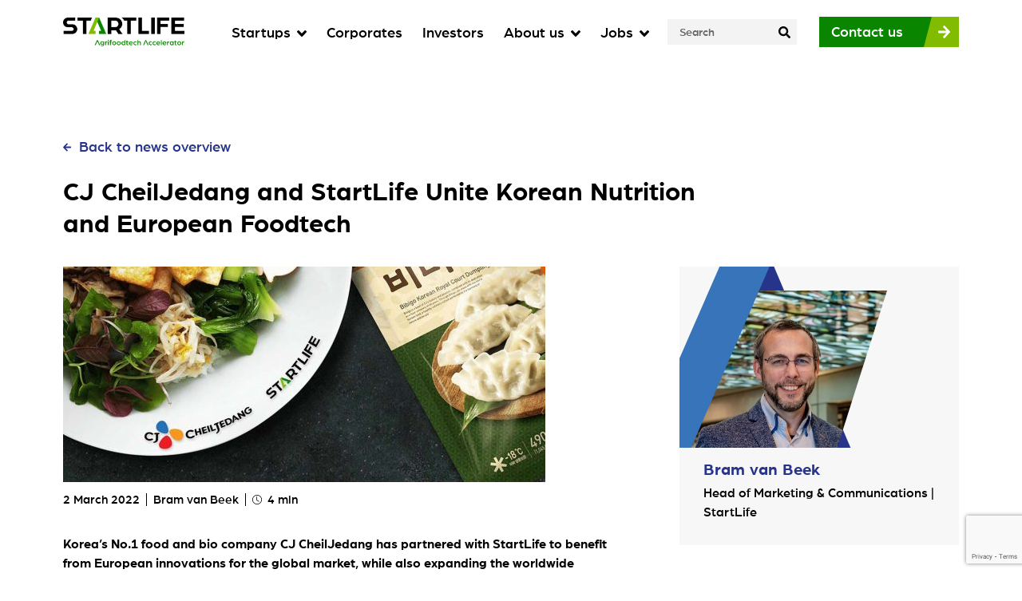

--- FILE ---
content_type: text/html; charset=UTF-8
request_url: https://startlife.nl/cj-cheiljedang-and-startlife-unite-korean-nutrition-and-european-foodtech/
body_size: 18690
content:
<!doctype html>
<html lang="en-US" class="no-css">
<head>
    <meta charset="UTF-8">
    <meta name="viewport" content="width=device-width, initial-scale=1, maximum-scale=5">
    <meta http-equiv="X-UA-Compatible" content="ie=edge">
    <meta name="apple-mobile-web-app-capable" content="yes"/>
    <meta name="mobile-web-app-capable" content="yes">
    <meta name="apple-mobile-web-app-status-bar-style" content="black-transcluent">
    <meta name="format-detection" content="telephone=no">
	 <script >
 if (typeof ajaxurl === 'undefined') {
 /* <![CDATA[ */
 var ajaxurl = "https://startlife.nl/wp-admin/admin-ajax.php";
 /* ]]> */
 }
 </script>
 <meta name='robots' content='index, follow, max-image-preview:large, max-snippet:-1, max-video-preview:-1' />
	<style>img:is([sizes="auto" i], [sizes^="auto," i]) { contain-intrinsic-size: 3000px 1500px }</style>
	<!--

    ██╗    ███████╗██╗   ██╗██╗██████╗      ██████╗██████╗ ███████╗ █████╗ ████████╗██╗██╗   ██╗███████╗███████╗        ██╗    
   ██╔╝    ╚══███╔╝██║   ██║██║██╔══██╗    ██╔════╝██╔══██╗██╔════╝██╔══██╗╚══██╔══╝██║██║   ██║██╔════╝██╔════╝       ██╔╝    
  ██╔╝       ███╔╝ ██║   ██║██║██║  ██║    ██║     ██████╔╝█████╗  ███████║   ██║   ██║██║   ██║█████╗  ███████╗      ██╔╝     
 ██╔╝       ███╔╝  ██║   ██║██║██║  ██║    ██║     ██╔══██╗██╔══╝  ██╔══██║   ██║   ██║╚██╗ ██╔╝██╔══╝  ╚════██║     ██╔╝      
██╔╝       ███████╗╚██████╔╝██║██████╔╝    ╚██████╗██║  ██║███████╗██║  ██║   ██║   ██║ ╚████╔╝ ███████╗███████║    ██╔╝       
╚═╝        ╚══════╝ ╚═════╝ ╚═╝╚═════╝      ╚═════╝╚═╝  ╚═╝╚══════╝╚═╝  ╚═╝   ╚═╝   ╚═╝  ╚═══╝  ╚══════╝╚══════╝    ╚═╝        
                                                                                                                      
####################################
This website is developed with ♥ and ☕ by ZUID Creatives. 
Get in touch: zuid.com // +31 13 208 40 30
####################################

-->
	<!-- This site is optimized with the Yoast SEO plugin v25.7 - https://yoast.com/wordpress/plugins/seo/ -->
	<title>CJ CheilJedang and StartLife Unite Korean Nutrition and European Foodtech | StartLife</title>
<link crossorigin data-rocket-preconnect href="https://static.hotjar.com" rel="preconnect">
<link crossorigin data-rocket-preconnect href="https://snap.licdn.com" rel="preconnect">
<link crossorigin data-rocket-preconnect href="https://www.google-analytics.com" rel="preconnect">
<link crossorigin data-rocket-preconnect href="https://www.googletagmanager.com" rel="preconnect">
<link crossorigin data-rocket-preconnect href="https://www.gstatic.com" rel="preconnect">
<link crossorigin data-rocket-preconnect href="https://pageimprove.io" rel="preconnect">
<link crossorigin data-rocket-preconnect href="https://www.google.com" rel="preconnect"><link rel="preload" data-rocket-preload as="image" href="https://startlife.nl/wp-content/uploads/2022/03/Partnership-Image-CJ-CheilJedang-StartLife-1200x620-1-604x270-1.jpg" imagesrcset="https://startlife.nl/wp-content/uploads/2022/03/Partnership-Image-CJ-CheilJedang-StartLife-1200x620-1-604x270-1.jpg 604w, https://startlife.nl/wp-content/uploads/2022/03/Partnership-Image-CJ-CheilJedang-StartLife-1200x620-1-604x270-1-300x134.jpg 300w" imagesizes="(max-width: 604px) 100vw, 604px" fetchpriority="high">
	<meta name="description" content="Korean food company CJ CheilJedang partners up with StartLife to connect with European startups with novel food technologies." />
	<link rel="canonical" href="https://startlife.nl/cj-cheiljedang-and-startlife-unite-korean-nutrition-and-european-foodtech/" />
	<meta property="og:locale" content="en_US" />
	<meta property="og:type" content="article" />
	<meta property="og:title" content="CJ CheilJedang and StartLife Unite Korean Nutrition and European Foodtech | StartLife" />
	<meta property="og:description" content="Korean food company CJ CheilJedang partners up with StartLife to connect with European startups with novel food technologies." />
	<meta property="og:url" content="https://startlife.nl/cj-cheiljedang-and-startlife-unite-korean-nutrition-and-european-foodtech/" />
	<meta property="og:site_name" content="StartLife" />
	<meta property="article:published_time" content="2022-03-02T17:01:00+00:00" />
	<meta property="article:modified_time" content="2025-02-10T09:14:24+00:00" />
	<meta property="og:image" content="https://startlife.nl/wp-content/uploads/2022/03/Partnership-Image-CJ-CheilJedang-StartLife-1200x620-1-604x270-1.jpg" />
	<meta property="og:image:width" content="604" />
	<meta property="og:image:height" content="270" />
	<meta property="og:image:type" content="image/jpeg" />
	<meta name="author" content="Bram van Beek" />
	<meta name="twitter:card" content="summary_large_image" />
	<meta name="twitter:creator" content="@StartLifeNL" />
	<meta name="twitter:site" content="@StartLifeNL" />
	<meta name="twitter:label1" content="Written by" />
	<meta name="twitter:data1" content="Bram van Beek" />
	<meta name="twitter:label2" content="Est. reading time" />
	<meta name="twitter:data2" content="4 minutes" />
	<script type="application/ld+json" class="yoast-schema-graph">{"@context":"https://schema.org","@graph":[{"@type":"Article","@id":"https://startlife.nl/cj-cheiljedang-and-startlife-unite-korean-nutrition-and-european-foodtech/#article","isPartOf":{"@id":"https://startlife.nl/cj-cheiljedang-and-startlife-unite-korean-nutrition-and-european-foodtech/"},"author":{"name":"Bram van Beek","@id":"https://startlife.nl/#/schema/person/91dcaa7e1bfff67a48517985a9aea137"},"headline":"CJ CheilJedang and StartLife Unite Korean Nutrition and European Foodtech","datePublished":"2022-03-02T17:01:00+00:00","dateModified":"2025-02-10T09:14:24+00:00","mainEntityOfPage":{"@id":"https://startlife.nl/cj-cheiljedang-and-startlife-unite-korean-nutrition-and-european-foodtech/"},"wordCount":637,"publisher":{"@id":"https://startlife.nl/#organization"},"image":{"@id":"https://startlife.nl/cj-cheiljedang-and-startlife-unite-korean-nutrition-and-european-foodtech/#primaryimage"},"thumbnailUrl":"https://startlife.nl/wp-content/uploads/2022/03/Partnership-Image-CJ-CheilJedang-StartLife-1200x620-1-604x270-1.jpg","articleSection":["Archief","News"],"inLanguage":"en-US"},{"@type":"WebPage","@id":"https://startlife.nl/cj-cheiljedang-and-startlife-unite-korean-nutrition-and-european-foodtech/","url":"https://startlife.nl/cj-cheiljedang-and-startlife-unite-korean-nutrition-and-european-foodtech/","name":"CJ CheilJedang and StartLife Unite Korean Nutrition and European Foodtech | StartLife","isPartOf":{"@id":"https://startlife.nl/#website"},"primaryImageOfPage":{"@id":"https://startlife.nl/cj-cheiljedang-and-startlife-unite-korean-nutrition-and-european-foodtech/#primaryimage"},"image":{"@id":"https://startlife.nl/cj-cheiljedang-and-startlife-unite-korean-nutrition-and-european-foodtech/#primaryimage"},"thumbnailUrl":"https://startlife.nl/wp-content/uploads/2022/03/Partnership-Image-CJ-CheilJedang-StartLife-1200x620-1-604x270-1.jpg","datePublished":"2022-03-02T17:01:00+00:00","dateModified":"2025-02-10T09:14:24+00:00","description":"Korean food company CJ CheilJedang partners up with StartLife to connect with European startups with novel food technologies.","breadcrumb":{"@id":"https://startlife.nl/cj-cheiljedang-and-startlife-unite-korean-nutrition-and-european-foodtech/#breadcrumb"},"inLanguage":"en-US","potentialAction":[{"@type":"ReadAction","target":["https://startlife.nl/cj-cheiljedang-and-startlife-unite-korean-nutrition-and-european-foodtech/"]}]},{"@type":"ImageObject","inLanguage":"en-US","@id":"https://startlife.nl/cj-cheiljedang-and-startlife-unite-korean-nutrition-and-european-foodtech/#primaryimage","url":"https://startlife.nl/wp-content/uploads/2022/03/Partnership-Image-CJ-CheilJedang-StartLife-1200x620-1-604x270-1.jpg","contentUrl":"https://startlife.nl/wp-content/uploads/2022/03/Partnership-Image-CJ-CheilJedang-StartLife-1200x620-1-604x270-1.jpg","width":604,"height":270},{"@type":"BreadcrumbList","@id":"https://startlife.nl/cj-cheiljedang-and-startlife-unite-korean-nutrition-and-european-foodtech/#breadcrumb","itemListElement":[{"@type":"ListItem","position":1,"name":"Home","item":"https://startlife.nl/"},{"@type":"ListItem","position":2,"name":"News","item":"https://startlife.nl/news/"},{"@type":"ListItem","position":3,"name":"CJ CheilJedang and StartLife Unite Korean Nutrition and European Foodtech"}]},{"@type":"WebSite","@id":"https://startlife.nl/#website","url":"https://startlife.nl/","name":"StartLife - AgriFoodTech Accelerator","description":"Agrifoodtech Accelerator","publisher":{"@id":"https://startlife.nl/#organization"},"potentialAction":[{"@type":"SearchAction","target":{"@type":"EntryPoint","urlTemplate":"https://startlife.nl/?s={search_term_string}"},"query-input":{"@type":"PropertyValueSpecification","valueRequired":true,"valueName":"search_term_string"}}],"inLanguage":"en-US"},{"@type":"Organization","@id":"https://startlife.nl/#organization","name":"StartLife - AgriFoodTech Accelerator","url":"https://startlife.nl/","logo":{"@type":"ImageObject","inLanguage":"en-US","@id":"https://startlife.nl/#/schema/logo/image/","url":"https://startlife.nl/wp-content/uploads/2022/02/Logo-StartLife-Email-500x250-1.jpg","contentUrl":"https://startlife.nl/wp-content/uploads/2022/02/Logo-StartLife-Email-500x250-1.jpg","width":500,"height":250,"caption":"StartLife - AgriFoodTech Accelerator"},"image":{"@id":"https://startlife.nl/#/schema/logo/image/"},"sameAs":["https://x.com/StartLifeNL","https://www.linkedin.com/company/startlife","https://www.youtube.com/@StartLifeNL"]},{"@type":"Person","@id":"https://startlife.nl/#/schema/person/91dcaa7e1bfff67a48517985a9aea137","name":"Bram van Beek","image":{"@type":"ImageObject","inLanguage":"en-US","@id":"https://startlife.nl/#/schema/person/image/","url":"https://secure.gravatar.com/avatar/2d86fbce07026bba6b55fa03fdf0eb43da10da29b5fd12c0488af0cd6f03b515?s=96&d=mm&r=g","contentUrl":"https://secure.gravatar.com/avatar/2d86fbce07026bba6b55fa03fdf0eb43da10da29b5fd12c0488af0cd6f03b515?s=96&d=mm&r=g","caption":"Bram van Beek"},"url":"https://startlife.nl/author/bramvanbeek/"}]}</script>
	<!-- / Yoast SEO plugin. -->


<style id='classic-theme-styles-inline-css' >
/*! This file is auto-generated */
.wp-block-button__link{color:#fff;background-color:#32373c;border-radius:9999px;box-shadow:none;text-decoration:none;padding:calc(.667em + 2px) calc(1.333em + 2px);font-size:1.125em}.wp-block-file__button{background:#32373c;color:#fff;text-decoration:none}
</style>
<style id='safe-svg-svg-icon-style-inline-css' >
.safe-svg-cover{text-align:center}.safe-svg-cover .safe-svg-inside{display:inline-block;max-width:100%}.safe-svg-cover svg{fill:currentColor;height:100%;max-height:100%;max-width:100%;width:100%}

</style>
<link rel='stylesheet' id='swiper-css' href='https://startlife.nl/wp-content/themes/startlife/assets/vendors/swiper/swiper-bundle.min.css?ver=1763176464'  media='all' />
<link rel='stylesheet' id='choices-css' href='https://startlife.nl/wp-content/themes/startlife/assets/vendors/choices/choices.min.css?ver=1763176464'  media='all' />
<link rel='stylesheet' id='sweetalert-css' href='https://startlife.nl/wp-content/themes/startlife/assets/vendors/sweetalert/sweetalert2.min.css?ver=1763176464'  media='all' />
<link rel='stylesheet' id='jquery.modal-css' href='https://startlife.nl/wp-content/themes/startlife/assets/vendors/modal/modal.min.css?ver=1763176464'  media='all' />
<link rel='stylesheet' id='aos-css' href='https://startlife.nl/wp-content/themes/startlife/assets/vendors/aos/aos.css?ver=1763176464'  media='all' />
<link rel='stylesheet' id='main-css' href='https://startlife.nl/wp-content/themes/startlife/assets/dist/css/styles.css?ver=1763176464'  media='all' />
<!-- start Simple Custom CSS and JS -->
<style >
.wpcf7 input[type="file"] {
    cursor: pointer;
    padding: 0px;
    background-color: transparent !important;
    border: 0px;
    margin-top: 16px;
}</style>
<!-- end Simple Custom CSS and JS -->
<link rel="icon" href="https://startlife.nl/wp-content/uploads/2022/10/favicon-150x150.png" sizes="32x32" />
<link rel="icon" href="https://startlife.nl/wp-content/uploads/2022/10/favicon.png" sizes="192x192" />
<link rel="apple-touch-icon" href="https://startlife.nl/wp-content/uploads/2022/10/favicon.png" />
<meta name="msapplication-TileImage" content="https://startlife.nl/wp-content/uploads/2022/10/favicon.png" />

    <!-- Fix WSOD Flickering -->
    <script async>document.documentElement.className = document.documentElement.className.replace(/\bno-css\b/, 'css')</script>

  <!-- Google Tag Manager -->
  <script>
    (function(w, d, s, l, i) {
      w[l] = w[l] || [];
      w[l].push({
        'gtm.start': new Date().getTime(),
        event: 'gtm.js'
      });
      var f = d.getElementsByTagName(s)[0],
        j = d.createElement(s),
        dl = l != 'dataLayer' ? '&l=' + l : '';
      j.async = true;
      j.src =
        'https://www.googletagmanager.com/gtm.js?id=' + i + dl;
      f.parentNode.insertBefore(j, f);
    })(window, document, 'script', 'dataLayer', 'GTM-TJRQTL');
  </script>
  <!-- End Google Tag Manager -->

<style id="rocket-lazyrender-inline-css">[data-wpr-lazyrender] {content-visibility: auto;}</style><meta name="generator" content="WP Rocket 3.19.3" data-wpr-features="wpr_preconnect_external_domains wpr_automatic_lazy_rendering wpr_oci wpr_preload_links wpr_desktop" /></head>

<body class="wp-singular post-template-default single single-post postid-16234 single-format-standard wp-theme-startlife">

<div  class="template-wrapper">

    <!-- Navigation -->
<!-- Main Navigation -->
<nav class="nav-main">
    <div class="nav-main__inner">
        <div  class="container">
            <div class="nav-main__row">

                <!-- Left -->
                <div class="nav-main__left">
                    <a href="https://startlife.nl/" class="nav-main__logo" title="StartLife">
                        <img width="498" height="118" src="https://startlife.nl/wp-content/uploads/2022/09/Startlife.png" class="attachment-full size-full" alt="" decoding="async" fetchpriority="high" />                    </a>
                </div>

                <!-- Right -->
                <div class="nav-main__right">
                    <ul id="menu-main-menu" class="menu"><li id="menu-item-28" class="menu-item menu-item-type-post_type menu-item-object-page menu-item-has-children menu-item-28"><a href="https://startlife.nl/startups/"><span>Startups</span><span class="icon sub-menu-toggle"><svg width="12" height="8" viewBox="0 0 12 8" fill="none" xmlns="http://www.w3.org/2000/svg">
<path d="M5.36605 7.72701L0.264458 2.46079C-0.0881526 2.09681 -0.0881526 1.50823 0.264458 1.14811L1.11222 0.272991C1.46483 -0.0909971 2.03501 -0.0909971 2.38387 0.272991L6 4.00581L9.61613 0.272991C9.96874 -0.0909971 10.5389 -0.0909971 10.8878 0.272991L11.7355 1.14811C12.0882 1.5121 12.0882 2.10068 11.7355 2.46079L6.63395 7.72701C6.28884 8.091 5.71866 8.091 5.36605 7.72701Z" fill="#098500"/>
</svg>
</span></a>
<ul class="sub-menu">
	<li id="menu-item-15246" class="menu-item menu-item-type-post_type menu-item-object-page menu-item-15246"><a href="https://startlife.nl/accelerate/"><span class="title">StartLife Accelerate</span>
                    <div class="description">Our flagship support program</div>
                    <div class="icon">
                        <svg width="15" height="16" viewBox="0 0 15 16" fill="none" xmlns="http://www.w3.org/2000/svg">
                            <path d="M6.37764 1.06558L7.12086 0.256833C7.43555 -0.0856111 7.94443 -0.0856111 8.25578 0.256833L14.764 7.33523C15.0787 7.67768 15.0787 8.23142 14.764 8.57022L8.25578 15.6523C7.94108 15.9947 7.43221 15.9947 7.12086 15.6523L6.37764 14.8435C6.05959 14.4974 6.06629 13.9328 6.39103 13.5939L10.4252 9.41176H0.803482C0.358219 9.41176 0 9.02195 0 8.53743V7.37166C0 6.88714 0.358219 6.49734 0.803482 6.49734H10.4252L6.39103 2.31514C6.06294 1.97634 6.05624 1.41167 6.37764 1.06558Z"
                                  fill="black"/>
                        </svg>
                    </div></a></li>
	<li id="menu-item-15234" class="menu-item menu-item-type-post_type menu-item-object-page menu-item-15234"><a href="https://startlife.nl/alacarte/"><span class="title">StartLife A La Carte</span>
                    <div class="description">Pick the support you need</div>
                    <div class="icon">
                        <svg width="15" height="16" viewBox="0 0 15 16" fill="none" xmlns="http://www.w3.org/2000/svg">
                            <path d="M6.37764 1.06558L7.12086 0.256833C7.43555 -0.0856111 7.94443 -0.0856111 8.25578 0.256833L14.764 7.33523C15.0787 7.67768 15.0787 8.23142 14.764 8.57022L8.25578 15.6523C7.94108 15.9947 7.43221 15.9947 7.12086 15.6523L6.37764 14.8435C6.05959 14.4974 6.06629 13.9328 6.39103 13.5939L10.4252 9.41176H0.803482C0.358219 9.41176 0 9.02195 0 8.53743V7.37166C0 6.88714 0.358219 6.49734 0.803482 6.49734H10.4252L6.39103 2.31514C6.06294 1.97634 6.05624 1.41167 6.37764 1.06558Z"
                                  fill="black"/>
                        </svg>
                    </div></a></li>
	<li id="menu-item-32926" class="menu-item menu-item-type-custom menu-item-object-custom menu-item-32926"><a href="https://startlife.nl/startlife-preseed-fund/"><span class="title">StartLife Pre-seed Fund</span>
                    <div class="description">Kickstart your NL-based startup</div>
                    <div class="icon">
                        <svg width="15" height="16" viewBox="0 0 15 16" fill="none" xmlns="http://www.w3.org/2000/svg">
                            <path d="M6.37764 1.06558L7.12086 0.256833C7.43555 -0.0856111 7.94443 -0.0856111 8.25578 0.256833L14.764 7.33523C15.0787 7.67768 15.0787 8.23142 14.764 8.57022L8.25578 15.6523C7.94108 15.9947 7.43221 15.9947 7.12086 15.6523L6.37764 14.8435C6.05959 14.4974 6.06629 13.9328 6.39103 13.5939L10.4252 9.41176H0.803482C0.358219 9.41176 0 9.02195 0 8.53743V7.37166C0 6.88714 0.358219 6.49734 0.803482 6.49734H10.4252L6.39103 2.31514C6.06294 1.97634 6.05624 1.41167 6.37764 1.06558Z"
                                  fill="black"/>
                        </svg>
                    </div></a></li>
	<li id="menu-item-15261" class="menu-item menu-item-type-post_type menu-item-object-page menu-item-15261"><a href="https://startlife.nl/mentors/"><span class="title">Meet our mentors</span>
                    <div class="description">Build your own advisor team</div>
                    <div class="icon">
                        <svg width="15" height="16" viewBox="0 0 15 16" fill="none" xmlns="http://www.w3.org/2000/svg">
                            <path d="M6.37764 1.06558L7.12086 0.256833C7.43555 -0.0856111 7.94443 -0.0856111 8.25578 0.256833L14.764 7.33523C15.0787 7.67768 15.0787 8.23142 14.764 8.57022L8.25578 15.6523C7.94108 15.9947 7.43221 15.9947 7.12086 15.6523L6.37764 14.8435C6.05959 14.4974 6.06629 13.9328 6.39103 13.5939L10.4252 9.41176H0.803482C0.358219 9.41176 0 9.02195 0 8.53743V7.37166C0 6.88714 0.358219 6.49734 0.803482 6.49734H10.4252L6.39103 2.31514C6.06294 1.97634 6.05624 1.41167 6.37764 1.06558Z"
                                  fill="black"/>
                        </svg>
                    </div></a></li>
	<li id="menu-item-16420" class="menu-item menu-item-type-post_type menu-item-object-page menu-item-16420"><a href="https://startlife.nl/startups/"><span class="title">Our startup portfolio</span>
                    <div class="description">Check our entrepreneurial talents</div>
                    <div class="icon">
                        <svg width="15" height="16" viewBox="0 0 15 16" fill="none" xmlns="http://www.w3.org/2000/svg">
                            <path d="M6.37764 1.06558L7.12086 0.256833C7.43555 -0.0856111 7.94443 -0.0856111 8.25578 0.256833L14.764 7.33523C15.0787 7.67768 15.0787 8.23142 14.764 8.57022L8.25578 15.6523C7.94108 15.9947 7.43221 15.9947 7.12086 15.6523L6.37764 14.8435C6.05959 14.4974 6.06629 13.9328 6.39103 13.5939L10.4252 9.41176H0.803482C0.358219 9.41176 0 9.02195 0 8.53743V7.37166C0 6.88714 0.358219 6.49734 0.803482 6.49734H10.4252L6.39103 2.31514C6.06294 1.97634 6.05624 1.41167 6.37764 1.06558Z"
                                  fill="black"/>
                        </svg>
                    </div></a></li>
	<li id="menu-item-23818" class="menu-item menu-item-type-custom menu-item-object-custom menu-item-23818"><a href="https://my.startlife.nl/"><span class="title">My StartLife Account</span>
                    <div class="description">For our portfolio startups</div>
                    <div class="icon">
                        <svg width="15" height="16" viewBox="0 0 15 16" fill="none" xmlns="http://www.w3.org/2000/svg">
                            <path d="M6.37764 1.06558L7.12086 0.256833C7.43555 -0.0856111 7.94443 -0.0856111 8.25578 0.256833L14.764 7.33523C15.0787 7.67768 15.0787 8.23142 14.764 8.57022L8.25578 15.6523C7.94108 15.9947 7.43221 15.9947 7.12086 15.6523L6.37764 14.8435C6.05959 14.4974 6.06629 13.9328 6.39103 13.5939L10.4252 9.41176H0.803482C0.358219 9.41176 0 9.02195 0 8.53743V7.37166C0 6.88714 0.358219 6.49734 0.803482 6.49734H10.4252L6.39103 2.31514C6.06294 1.97634 6.05624 1.41167 6.37764 1.06558Z"
                                  fill="black"/>
                        </svg>
                    </div></a></li>
</ul>
</li>
<li id="menu-item-15243" class="menu-item menu-item-type-post_type menu-item-object-page menu-item-15243"><a href="https://startlife.nl/corporates/"><span>Corporates</span></a></li>
<li id="menu-item-26" class="menu-item menu-item-type-post_type menu-item-object-page menu-item-26"><a href="https://startlife.nl/investors/"><span>Investors</span></a></li>
<li id="menu-item-24" class="menu-item menu-item-type-post_type menu-item-object-page menu-item-has-children menu-item-24"><a href="https://startlife.nl/about/"><span>About us</span><span class="icon sub-menu-toggle"><svg width="12" height="8" viewBox="0 0 12 8" fill="none" xmlns="http://www.w3.org/2000/svg">
<path d="M5.36605 7.72701L0.264458 2.46079C-0.0881526 2.09681 -0.0881526 1.50823 0.264458 1.14811L1.11222 0.272991C1.46483 -0.0909971 2.03501 -0.0909971 2.38387 0.272991L6 4.00581L9.61613 0.272991C9.96874 -0.0909971 10.5389 -0.0909971 10.8878 0.272991L11.7355 1.14811C12.0882 1.5121 12.0882 2.10068 11.7355 2.46079L6.63395 7.72701C6.28884 8.091 5.71866 8.091 5.36605 7.72701Z" fill="#098500"/>
</svg>
</span></a>
<ul class="sub-menu">
	<li id="menu-item-15331" class="menu-item menu-item-type-post_type menu-item-object-page current_page_parent menu-item-15331"><a href="https://startlife.nl/news/"><span class="title">News</span>
                    <div class="icon">
                        <svg width="15" height="16" viewBox="0 0 15 16" fill="none" xmlns="http://www.w3.org/2000/svg">
                            <path d="M6.37764 1.06558L7.12086 0.256833C7.43555 -0.0856111 7.94443 -0.0856111 8.25578 0.256833L14.764 7.33523C15.0787 7.67768 15.0787 8.23142 14.764 8.57022L8.25578 15.6523C7.94108 15.9947 7.43221 15.9947 7.12086 15.6523L6.37764 14.8435C6.05959 14.4974 6.06629 13.9328 6.39103 13.5939L10.4252 9.41176H0.803482C0.358219 9.41176 0 9.02195 0 8.53743V7.37166C0 6.88714 0.358219 6.49734 0.803482 6.49734H10.4252L6.39103 2.31514C6.06294 1.97634 6.05624 1.41167 6.37764 1.06558Z"
                                  fill="black"/>
                        </svg>
                    </div></a></li>
	<li id="menu-item-15360" class="menu-item menu-item-type-post_type menu-item-object-page menu-item-15360"><a href="https://startlife.nl/events/"><span class="title">Events</span>
                    <div class="icon">
                        <svg width="15" height="16" viewBox="0 0 15 16" fill="none" xmlns="http://www.w3.org/2000/svg">
                            <path d="M6.37764 1.06558L7.12086 0.256833C7.43555 -0.0856111 7.94443 -0.0856111 8.25578 0.256833L14.764 7.33523C15.0787 7.67768 15.0787 8.23142 14.764 8.57022L8.25578 15.6523C7.94108 15.9947 7.43221 15.9947 7.12086 15.6523L6.37764 14.8435C6.05959 14.4974 6.06629 13.9328 6.39103 13.5939L10.4252 9.41176H0.803482C0.358219 9.41176 0 9.02195 0 8.53743V7.37166C0 6.88714 0.358219 6.49734 0.803482 6.49734H10.4252L6.39103 2.31514C6.06294 1.97634 6.05624 1.41167 6.37764 1.06558Z"
                                  fill="black"/>
                        </svg>
                    </div></a></li>
	<li id="menu-item-15546" class="menu-item menu-item-type-custom menu-item-object-custom menu-item-15546"><a href="https://startlife.nl/about/#team"><span class="title">Team</span>
                    <div class="icon">
                        <svg width="15" height="16" viewBox="0 0 15 16" fill="none" xmlns="http://www.w3.org/2000/svg">
                            <path d="M6.37764 1.06558L7.12086 0.256833C7.43555 -0.0856111 7.94443 -0.0856111 8.25578 0.256833L14.764 7.33523C15.0787 7.67768 15.0787 8.23142 14.764 8.57022L8.25578 15.6523C7.94108 15.9947 7.43221 15.9947 7.12086 15.6523L6.37764 14.8435C6.05959 14.4974 6.06629 13.9328 6.39103 13.5939L10.4252 9.41176H0.803482C0.358219 9.41176 0 9.02195 0 8.53743V7.37166C0 6.88714 0.358219 6.49734 0.803482 6.49734H10.4252L6.39103 2.31514C6.06294 1.97634 6.05624 1.41167 6.37764 1.06558Z"
                                  fill="black"/>
                        </svg>
                    </div></a></li>
	<li id="menu-item-24978" class="menu-item menu-item-type-custom menu-item-object-custom menu-item-24978"><a href="https://startlife.nl/partners/"><span class="title">Our Partners</span>
                    <div class="icon">
                        <svg width="15" height="16" viewBox="0 0 15 16" fill="none" xmlns="http://www.w3.org/2000/svg">
                            <path d="M6.37764 1.06558L7.12086 0.256833C7.43555 -0.0856111 7.94443 -0.0856111 8.25578 0.256833L14.764 7.33523C15.0787 7.67768 15.0787 8.23142 14.764 8.57022L8.25578 15.6523C7.94108 15.9947 7.43221 15.9947 7.12086 15.6523L6.37764 14.8435C6.05959 14.4974 6.06629 13.9328 6.39103 13.5939L10.4252 9.41176H0.803482C0.358219 9.41176 0 9.02195 0 8.53743V7.37166C0 6.88714 0.358219 6.49734 0.803482 6.49734H10.4252L6.39103 2.31514C6.06294 1.97634 6.05624 1.41167 6.37764 1.06558Z"
                                  fill="black"/>
                        </svg>
                    </div></a></li>
</ul>
</li>
<li id="menu-item-16106" class="menu-item menu-item-type-custom menu-item-object-custom menu-item-has-children menu-item-16106"><a href="https://jobs.startlife.nl/"><span>Jobs</span><span class="icon sub-menu-toggle"><svg width="12" height="8" viewBox="0 0 12 8" fill="none" xmlns="http://www.w3.org/2000/svg">
<path d="M5.36605 7.72701L0.264458 2.46079C-0.0881526 2.09681 -0.0881526 1.50823 0.264458 1.14811L1.11222 0.272991C1.46483 -0.0909971 2.03501 -0.0909971 2.38387 0.272991L6 4.00581L9.61613 0.272991C9.96874 -0.0909971 10.5389 -0.0909971 10.8878 0.272991L11.7355 1.14811C12.0882 1.5121 12.0882 2.10068 11.7355 2.46079L6.63395 7.72701C6.28884 8.091 5.71866 8.091 5.36605 7.72701Z" fill="#098500"/>
</svg>
</span></a>
<ul class="sub-menu">
	<li id="menu-item-23932" class="menu-item menu-item-type-custom menu-item-object-custom menu-item-23932"><a href="https://jobs.startlife.nl/"><span class="title">Startup Job Portal</span>
                    <div class="icon">
                        <svg width="15" height="16" viewBox="0 0 15 16" fill="none" xmlns="http://www.w3.org/2000/svg">
                            <path d="M6.37764 1.06558L7.12086 0.256833C7.43555 -0.0856111 7.94443 -0.0856111 8.25578 0.256833L14.764 7.33523C15.0787 7.67768 15.0787 8.23142 14.764 8.57022L8.25578 15.6523C7.94108 15.9947 7.43221 15.9947 7.12086 15.6523L6.37764 14.8435C6.05959 14.4974 6.06629 13.9328 6.39103 13.5939L10.4252 9.41176H0.803482C0.358219 9.41176 0 9.02195 0 8.53743V7.37166C0 6.88714 0.358219 6.49734 0.803482 6.49734H10.4252L6.39103 2.31514C6.06294 1.97634 6.05624 1.41167 6.37764 1.06558Z"
                                  fill="black"/>
                        </svg>
                    </div></a></li>
	<li id="menu-item-16107" class="menu-item menu-item-type-custom menu-item-object-custom menu-item-16107"><a href="https://startlife.typeform.com/startjob?typeform-source=startlife.nl"><span class="title">Post your job</span>
                    <div class="icon">
                        <svg width="15" height="16" viewBox="0 0 15 16" fill="none" xmlns="http://www.w3.org/2000/svg">
                            <path d="M6.37764 1.06558L7.12086 0.256833C7.43555 -0.0856111 7.94443 -0.0856111 8.25578 0.256833L14.764 7.33523C15.0787 7.67768 15.0787 8.23142 14.764 8.57022L8.25578 15.6523C7.94108 15.9947 7.43221 15.9947 7.12086 15.6523L6.37764 14.8435C6.05959 14.4974 6.06629 13.9328 6.39103 13.5939L10.4252 9.41176H0.803482C0.358219 9.41176 0 9.02195 0 8.53743V7.37166C0 6.88714 0.358219 6.49734 0.803482 6.49734H10.4252L6.39103 2.31514C6.06294 1.97634 6.05624 1.41167 6.37764 1.06558Z"
                                  fill="black"/>
                        </svg>
                    </div></a></li>
</ul>
</li>
</ul>

                    <!-- Search Form -->
                    
<form role="search" method="get" class="form dark form-search" action="https://startlife.nl/" data-aos="fade">
    <label class="form-field">
        <input type="text" value="" name="s" placeholder="Search">
    </label>

    <!-- Submit Button -->
    <button type="submit" class="btn-submit">
        <svg width="14" height="14" viewBox="0 0 14 14" fill="none" xmlns="http://www.w3.org/2000/svg">
            <path d="M13.8096 12.1039L11.0832 9.37799C10.9602 9.25496 10.7934 9.1866 10.6184 9.1866H10.1726C10.9274 8.22146 11.3758 7.00752 11.3758 5.68694C11.3758 2.54545 8.82994 0 5.68792 0C2.54589 0 0 2.54545 0 5.68694C0 8.82843 2.54589 11.3739 5.68792 11.3739C7.00872 11.3739 8.22287 10.9255 9.18817 10.1709V10.6165C9.18817 10.7915 9.25654 10.9583 9.37959 11.0813L12.106 13.8072C12.363 14.0643 12.7787 14.0643 13.033 13.8072L13.8069 13.0335C14.0639 12.7765 14.0639 12.3609 13.8096 12.1039ZM5.68792 9.1866C3.75457 9.1866 2.18766 7.62269 2.18766 5.68694C2.18766 3.75393 3.75184 2.18729 5.68792 2.18729C7.62126 2.18729 9.18817 3.7512 9.18817 5.68694C9.18817 7.61996 7.624 9.1866 5.68792 9.1866Z"
                  fill="#27348B"/>
        </svg>
    </button>
</form>

                                                                <a href="https://startlife.nl/contact/" target="" class="btn-cta btn btn-primary">
                            <span class="caption">Contact us</span>
                            <span class="icon">
                                <svg width="15" height="16" viewBox="0 0 15 16" fill="none" xmlns="http://www.w3.org/2000/svg">
<path d="M6.37764 1.06558L7.12086 0.256833C7.43555 -0.0856111 7.94443 -0.0856111 8.25578 0.256833L14.764 7.33523C15.0787 7.67768 15.0787 8.23142 14.764 8.57022L8.25578 15.6523C7.94108 15.9947 7.43221 15.9947 7.12086 15.6523L6.37764 14.8435C6.05959 14.4974 6.06629 13.9328 6.39103 13.5939L10.4252 9.41176H0.803482C0.358219 9.41176 0 9.02195 0 8.53743V7.37166C0 6.88714 0.358219 6.49734 0.803482 6.49734H10.4252L6.39103 2.31514C6.06294 1.97634 6.05624 1.41167 6.37764 1.06558Z" fill="white"/>
</svg>

                            </span>
                        </a>
                    
                    <button class="nav-main__toggle" aria-label="Open Side Navigation">
                        <svg width="42" height="20" viewBox="0 0 42 20" fill="none" xmlns="http://www.w3.org/2000/svg">
                            <path d="M41.0054 0H8.73491L7 4H39.2583L41.0054 0Z" fill="#098500"/>
                            <path d="M37.375 8H5.08594L3.35156 12H35.6209L37.375 8Z" fill="#098500"/>
                            <path d="M34.0264 16H1.73978L0 20H32.2679L34.0264 16Z" fill="#098500"/>
                        </svg>
                    </button>
                </div>

            </div>
        </div>
    </div>
</nav>


<!-- Side Navigation -->
<nav class="nav-side">
    <div class="nav-side__header">
        <div  class="container">
            <a href="https://startlife.nl/" class="nav-side__logo">
                <img width="498" height="118" src="https://startlife.nl/wp-content/uploads/2022/09/Startlife.png" class="attachment-full size-full" alt="" decoding="async" />            </a>
            <button class="nav-side__close" aria-label="Close Side Navigation">
                <svg width="26" height="25" viewBox="0 0 26 25" fill="none" xmlns="http://www.w3.org/2000/svg">
                    <rect y="22.2264" width="31.433" height="3.698" transform="rotate(-45 0 22.2264)" fill="#098500"/>
                    <rect x="2.77734" y="0.0385742" width="31.433" height="3.698" transform="rotate(45 2.77734 0.0385742)" fill="#098500"/>
                </svg>
            </button>
        </div>
    </div>
    <div data-scroll-lock-scrollable class="nav-side__scroller">
        <div  class="container">

            <!-- Search Form -->
            
<form role="search" method="get" class="form dark form-search" action="https://startlife.nl/" data-aos="fade">
    <label class="form-field">
        <input type="text" value="" name="s" placeholder="Search">
    </label>

    <!-- Submit Button -->
    <button type="submit" class="btn-submit">
        <svg width="14" height="14" viewBox="0 0 14 14" fill="none" xmlns="http://www.w3.org/2000/svg">
            <path d="M13.8096 12.1039L11.0832 9.37799C10.9602 9.25496 10.7934 9.1866 10.6184 9.1866H10.1726C10.9274 8.22146 11.3758 7.00752 11.3758 5.68694C11.3758 2.54545 8.82994 0 5.68792 0C2.54589 0 0 2.54545 0 5.68694C0 8.82843 2.54589 11.3739 5.68792 11.3739C7.00872 11.3739 8.22287 10.9255 9.18817 10.1709V10.6165C9.18817 10.7915 9.25654 10.9583 9.37959 11.0813L12.106 13.8072C12.363 14.0643 12.7787 14.0643 13.033 13.8072L13.8069 13.0335C14.0639 12.7765 14.0639 12.3609 13.8096 12.1039ZM5.68792 9.1866C3.75457 9.1866 2.18766 7.62269 2.18766 5.68694C2.18766 3.75393 3.75184 2.18729 5.68792 2.18729C7.62126 2.18729 9.18817 3.7512 9.18817 5.68694C9.18817 7.61996 7.624 9.1866 5.68792 9.1866Z"
                  fill="#27348B"/>
        </svg>
    </button>
</form>
            <div class="menu-wrap">
                <ul id="menu-mobile-menu" class="menu"><li id="menu-item-34" class="menu-item menu-item-type-post_type menu-item-object-page menu-item-has-children menu-item-34"><a href="https://startlife.nl/startups/"><span>Startups</span><span class="icon sub-menu-toggle"><svg width="12" height="8" viewBox="0 0 12 8" fill="none" xmlns="http://www.w3.org/2000/svg">
<path d="M5.36605 7.72701L0.264458 2.46079C-0.0881526 2.09681 -0.0881526 1.50823 0.264458 1.14811L1.11222 0.272991C1.46483 -0.0909971 2.03501 -0.0909971 2.38387 0.272991L6 4.00581L9.61613 0.272991C9.96874 -0.0909971 10.5389 -0.0909971 10.8878 0.272991L11.7355 1.14811C12.0882 1.5121 12.0882 2.10068 11.7355 2.46079L6.63395 7.72701C6.28884 8.091 5.71866 8.091 5.36605 7.72701Z" fill="#098500"/>
</svg>
</span></a>
<ul class="sub-menu">
	<li id="menu-item-15247" class="menu-item menu-item-type-post_type menu-item-object-page menu-item-15247"><a href="https://startlife.nl/accelerate/"><span class="title">StartLife Accelerate</span>
                    <div class="icon">
                        <svg width="15" height="16" viewBox="0 0 15 16" fill="none" xmlns="http://www.w3.org/2000/svg">
                            <path d="M6.37764 1.06558L7.12086 0.256833C7.43555 -0.0856111 7.94443 -0.0856111 8.25578 0.256833L14.764 7.33523C15.0787 7.67768 15.0787 8.23142 14.764 8.57022L8.25578 15.6523C7.94108 15.9947 7.43221 15.9947 7.12086 15.6523L6.37764 14.8435C6.05959 14.4974 6.06629 13.9328 6.39103 13.5939L10.4252 9.41176H0.803482C0.358219 9.41176 0 9.02195 0 8.53743V7.37166C0 6.88714 0.358219 6.49734 0.803482 6.49734H10.4252L6.39103 2.31514C6.06294 1.97634 6.05624 1.41167 6.37764 1.06558Z"
                                  fill="black"/>
                        </svg>
                    </div></a></li>
	<li id="menu-item-15233" class="menu-item menu-item-type-post_type menu-item-object-page menu-item-15233"><a href="https://startlife.nl/alacarte/"><span class="title">StartLife A La Carte</span>
                    <div class="icon">
                        <svg width="15" height="16" viewBox="0 0 15 16" fill="none" xmlns="http://www.w3.org/2000/svg">
                            <path d="M6.37764 1.06558L7.12086 0.256833C7.43555 -0.0856111 7.94443 -0.0856111 8.25578 0.256833L14.764 7.33523C15.0787 7.67768 15.0787 8.23142 14.764 8.57022L8.25578 15.6523C7.94108 15.9947 7.43221 15.9947 7.12086 15.6523L6.37764 14.8435C6.05959 14.4974 6.06629 13.9328 6.39103 13.5939L10.4252 9.41176H0.803482C0.358219 9.41176 0 9.02195 0 8.53743V7.37166C0 6.88714 0.358219 6.49734 0.803482 6.49734H10.4252L6.39103 2.31514C6.06294 1.97634 6.05624 1.41167 6.37764 1.06558Z"
                                  fill="black"/>
                        </svg>
                    </div></a></li>
	<li id="menu-item-15259" class="menu-item menu-item-type-post_type menu-item-object-page menu-item-15259"><a href="https://startlife.nl/mentors/"><span class="title">Meet our mentors</span>
                    <div class="icon">
                        <svg width="15" height="16" viewBox="0 0 15 16" fill="none" xmlns="http://www.w3.org/2000/svg">
                            <path d="M6.37764 1.06558L7.12086 0.256833C7.43555 -0.0856111 7.94443 -0.0856111 8.25578 0.256833L14.764 7.33523C15.0787 7.67768 15.0787 8.23142 14.764 8.57022L8.25578 15.6523C7.94108 15.9947 7.43221 15.9947 7.12086 15.6523L6.37764 14.8435C6.05959 14.4974 6.06629 13.9328 6.39103 13.5939L10.4252 9.41176H0.803482C0.358219 9.41176 0 9.02195 0 8.53743V7.37166C0 6.88714 0.358219 6.49734 0.803482 6.49734H10.4252L6.39103 2.31514C6.06294 1.97634 6.05624 1.41167 6.37764 1.06558Z"
                                  fill="black"/>
                        </svg>
                    </div></a></li>
	<li id="menu-item-15260" class="menu-item menu-item-type-post_type menu-item-object-page menu-item-15260"><a href="https://startlife.nl/startups/"><span class="title">Our Startup portfolio</span>
                    <div class="icon">
                        <svg width="15" height="16" viewBox="0 0 15 16" fill="none" xmlns="http://www.w3.org/2000/svg">
                            <path d="M6.37764 1.06558L7.12086 0.256833C7.43555 -0.0856111 7.94443 -0.0856111 8.25578 0.256833L14.764 7.33523C15.0787 7.67768 15.0787 8.23142 14.764 8.57022L8.25578 15.6523C7.94108 15.9947 7.43221 15.9947 7.12086 15.6523L6.37764 14.8435C6.05959 14.4974 6.06629 13.9328 6.39103 13.5939L10.4252 9.41176H0.803482C0.358219 9.41176 0 9.02195 0 8.53743V7.37166C0 6.88714 0.358219 6.49734 0.803482 6.49734H10.4252L6.39103 2.31514C6.06294 1.97634 6.05624 1.41167 6.37764 1.06558Z"
                                  fill="black"/>
                        </svg>
                    </div></a></li>
	<li id="menu-item-23819" class="menu-item menu-item-type-custom menu-item-object-custom menu-item-23819"><a href="https://my.start-life.nl/"><span class="title">My StartLife Account</span>
                    <div class="icon">
                        <svg width="15" height="16" viewBox="0 0 15 16" fill="none" xmlns="http://www.w3.org/2000/svg">
                            <path d="M6.37764 1.06558L7.12086 0.256833C7.43555 -0.0856111 7.94443 -0.0856111 8.25578 0.256833L14.764 7.33523C15.0787 7.67768 15.0787 8.23142 14.764 8.57022L8.25578 15.6523C7.94108 15.9947 7.43221 15.9947 7.12086 15.6523L6.37764 14.8435C6.05959 14.4974 6.06629 13.9328 6.39103 13.5939L10.4252 9.41176H0.803482C0.358219 9.41176 0 9.02195 0 8.53743V7.37166C0 6.88714 0.358219 6.49734 0.803482 6.49734H10.4252L6.39103 2.31514C6.06294 1.97634 6.05624 1.41167 6.37764 1.06558Z"
                                  fill="black"/>
                        </svg>
                    </div></a></li>
</ul>
</li>
<li id="menu-item-15244" class="menu-item menu-item-type-post_type menu-item-object-page menu-item-15244"><a href="https://startlife.nl/corporates/"><span>Corporates</span></a></li>
<li id="menu-item-35" class="menu-item menu-item-type-post_type menu-item-object-page menu-item-35"><a href="https://startlife.nl/investors/"><span>Investors</span></a></li>
<li id="menu-item-15330" class="menu-item menu-item-type-post_type menu-item-object-page current_page_parent menu-item-15330"><a href="https://startlife.nl/news/"><span>News</span></a></li>
<li id="menu-item-15361" class="menu-item menu-item-type-post_type menu-item-object-page menu-item-15361"><a href="https://startlife.nl/events/"><span>Events</span></a></li>
<li id="menu-item-36" class="menu-item menu-item-type-post_type menu-item-object-page menu-item-has-children menu-item-36"><a href="https://startlife.nl/about/"><span>About us</span><span class="icon sub-menu-toggle"><svg width="12" height="8" viewBox="0 0 12 8" fill="none" xmlns="http://www.w3.org/2000/svg">
<path d="M5.36605 7.72701L0.264458 2.46079C-0.0881526 2.09681 -0.0881526 1.50823 0.264458 1.14811L1.11222 0.272991C1.46483 -0.0909971 2.03501 -0.0909971 2.38387 0.272991L6 4.00581L9.61613 0.272991C9.96874 -0.0909971 10.5389 -0.0909971 10.8878 0.272991L11.7355 1.14811C12.0882 1.5121 12.0882 2.10068 11.7355 2.46079L6.63395 7.72701C6.28884 8.091 5.71866 8.091 5.36605 7.72701Z" fill="#098500"/>
</svg>
</span></a>
<ul class="sub-menu">
	<li id="menu-item-15547" class="menu-item menu-item-type-custom menu-item-object-custom menu-item-15547"><a href="https://startlife.nl/about/#team"><span class="title">Team</span>
                    <div class="icon">
                        <svg width="15" height="16" viewBox="0 0 15 16" fill="none" xmlns="http://www.w3.org/2000/svg">
                            <path d="M6.37764 1.06558L7.12086 0.256833C7.43555 -0.0856111 7.94443 -0.0856111 8.25578 0.256833L14.764 7.33523C15.0787 7.67768 15.0787 8.23142 14.764 8.57022L8.25578 15.6523C7.94108 15.9947 7.43221 15.9947 7.12086 15.6523L6.37764 14.8435C6.05959 14.4974 6.06629 13.9328 6.39103 13.5939L10.4252 9.41176H0.803482C0.358219 9.41176 0 9.02195 0 8.53743V7.37166C0 6.88714 0.358219 6.49734 0.803482 6.49734H10.4252L6.39103 2.31514C6.06294 1.97634 6.05624 1.41167 6.37764 1.06558Z"
                                  fill="black"/>
                        </svg>
                    </div></a></li>
	<li id="menu-item-24977" class="menu-item menu-item-type-custom menu-item-object-custom menu-item-24977"><a href="https://startlife.nl/partners/"><span class="title">Our Partners</span>
                    <div class="icon">
                        <svg width="15" height="16" viewBox="0 0 15 16" fill="none" xmlns="http://www.w3.org/2000/svg">
                            <path d="M6.37764 1.06558L7.12086 0.256833C7.43555 -0.0856111 7.94443 -0.0856111 8.25578 0.256833L14.764 7.33523C15.0787 7.67768 15.0787 8.23142 14.764 8.57022L8.25578 15.6523C7.94108 15.9947 7.43221 15.9947 7.12086 15.6523L6.37764 14.8435C6.05959 14.4974 6.06629 13.9328 6.39103 13.5939L10.4252 9.41176H0.803482C0.358219 9.41176 0 9.02195 0 8.53743V7.37166C0 6.88714 0.358219 6.49734 0.803482 6.49734H10.4252L6.39103 2.31514C6.06294 1.97634 6.05624 1.41167 6.37764 1.06558Z"
                                  fill="black"/>
                        </svg>
                    </div></a></li>
</ul>
</li>
<li id="menu-item-18017" class="menu-item menu-item-type-custom menu-item-object-custom menu-item-has-children menu-item-18017"><a href="https://jobs.start-life.nl/"><span>Jobs</span><span class="icon sub-menu-toggle"><svg width="12" height="8" viewBox="0 0 12 8" fill="none" xmlns="http://www.w3.org/2000/svg">
<path d="M5.36605 7.72701L0.264458 2.46079C-0.0881526 2.09681 -0.0881526 1.50823 0.264458 1.14811L1.11222 0.272991C1.46483 -0.0909971 2.03501 -0.0909971 2.38387 0.272991L6 4.00581L9.61613 0.272991C9.96874 -0.0909971 10.5389 -0.0909971 10.8878 0.272991L11.7355 1.14811C12.0882 1.5121 12.0882 2.10068 11.7355 2.46079L6.63395 7.72701C6.28884 8.091 5.71866 8.091 5.36605 7.72701Z" fill="#098500"/>
</svg>
</span></a>
<ul class="sub-menu">
	<li id="menu-item-23931" class="menu-item menu-item-type-custom menu-item-object-custom menu-item-23931"><a href="https://jobs.start-life.nl/"><span class="title">Startup Job Portal</span>
                    <div class="icon">
                        <svg width="15" height="16" viewBox="0 0 15 16" fill="none" xmlns="http://www.w3.org/2000/svg">
                            <path d="M6.37764 1.06558L7.12086 0.256833C7.43555 -0.0856111 7.94443 -0.0856111 8.25578 0.256833L14.764 7.33523C15.0787 7.67768 15.0787 8.23142 14.764 8.57022L8.25578 15.6523C7.94108 15.9947 7.43221 15.9947 7.12086 15.6523L6.37764 14.8435C6.05959 14.4974 6.06629 13.9328 6.39103 13.5939L10.4252 9.41176H0.803482C0.358219 9.41176 0 9.02195 0 8.53743V7.37166C0 6.88714 0.358219 6.49734 0.803482 6.49734H10.4252L6.39103 2.31514C6.06294 1.97634 6.05624 1.41167 6.37764 1.06558Z"
                                  fill="black"/>
                        </svg>
                    </div></a></li>
	<li id="menu-item-18018" class="menu-item menu-item-type-custom menu-item-object-custom menu-item-18018"><a href="https://startlife.typeform.com/startjob?typeform-source=start-life.nl"><span class="title">Post your job</span>
                    <div class="icon">
                        <svg width="15" height="16" viewBox="0 0 15 16" fill="none" xmlns="http://www.w3.org/2000/svg">
                            <path d="M6.37764 1.06558L7.12086 0.256833C7.43555 -0.0856111 7.94443 -0.0856111 8.25578 0.256833L14.764 7.33523C15.0787 7.67768 15.0787 8.23142 14.764 8.57022L8.25578 15.6523C7.94108 15.9947 7.43221 15.9947 7.12086 15.6523L6.37764 14.8435C6.05959 14.4974 6.06629 13.9328 6.39103 13.5939L10.4252 9.41176H0.803482C0.358219 9.41176 0 9.02195 0 8.53743V7.37166C0 6.88714 0.358219 6.49734 0.803482 6.49734H10.4252L6.39103 2.31514C6.06294 1.97634 6.05624 1.41167 6.37764 1.06558Z"
                                  fill="black"/>
                        </svg>
                    </div></a></li>
</ul>
</li>
<li id="menu-item-38" class="menu-item menu-item-type-post_type menu-item-object-page menu-item-38"><a href="https://startlife.nl/contact/"><span>Contact us</span></a></li>
</ul>            </div>
        </div>
    </div>
</nav>





<main  class="single-post-template">
    <div class="container">

        <!-- Back Button -->
        <a href="https://startlife.nl/news/" class="back-btn">
            <span class="icon">
             <svg width="10" height="11" viewBox="0 0 10 11" fill="none" xmlns="http://www.w3.org/2000/svg">
            <path d="M5.74824 9.8302L5.25276 10.3386C5.04296 10.5538 4.70372 10.5538 4.49615 10.3386L0.157349 5.88928C-0.0524488 5.67403 -0.0524488 5.32597 0.157349 5.11301L4.49615 0.661439C4.70595 0.446188 5.0452 0.446188 5.25276 0.661439L5.74824 1.1698C5.96027 1.38734 5.95581 1.74227 5.73932 1.95523L3.04988 4.58404L9.46435 4.58404C9.76119 4.58404 10 4.82906 10 5.13362L10 5.86638C10 6.17094 9.76119 6.41596 9.46435 6.41596L3.04988 6.41596L5.73932 9.04477C5.95804 9.25773 5.9625 9.61266 5.74824 9.8302Z"
                  fill="#27348B"/>
            </svg>
            </span>
            <span class="caption">
                Back to news overview
            </span>
        </a>

        <!-- Post Title -->
        <h1 class="h2 h2-small post-title">
            CJ CheilJedang and StartLife Unite Korean Nutrition and European Foodtech        </h1>

        <div class="page-row">
            <div class="col-left">

                <div class="post-thumbnail">
                    <img fetchpriority="high" width="604" height="270" src="https://startlife.nl/wp-content/uploads/2022/03/Partnership-Image-CJ-CheilJedang-StartLife-1200x620-1-604x270-1.jpg" class="attachment-post-thumbnail size-post-thumbnail wp-post-image" alt="" decoding="async" srcset="https://startlife.nl/wp-content/uploads/2022/03/Partnership-Image-CJ-CheilJedang-StartLife-1200x620-1-604x270-1.jpg 604w, https://startlife.nl/wp-content/uploads/2022/03/Partnership-Image-CJ-CheilJedang-StartLife-1200x620-1-604x270-1-300x134.jpg 300w" sizes="(max-width: 604px) 100vw, 604px" />                    <div class="section-row">
                        <div class="left-part">
                            <div class="meta-item date">2 March 2022</div>
                            <div class="meta-item author-name">
                                Bram van Beek                            </div>
                            <div class="meta-item time">
                                <div class="icon">
                                    <svg width="12" height="12" viewBox="0 0 12 12" fill="none" xmlns="http://www.w3.org/2000/svg">
                                        <path d="M6 2.625C6 2.52554 5.96049 2.43016 5.89017 2.35984C5.81984 2.28951 5.72446 2.25 5.625 2.25C5.52554 2.25 5.43016 2.28951 5.35984 2.35984C5.28951 2.43016 5.25 2.52554 5.25 2.625V6.75C5.25002 6.8161 5.26751 6.88102 5.3007 6.93818C5.33389 6.99534 5.3816 7.04271 5.439 7.0755L8.064 8.5755C8.15014 8.62206 8.25108 8.63307 8.34524 8.60619C8.4394 8.57931 8.5193 8.51667 8.56789 8.43165C8.61647 8.34663 8.62987 8.24598 8.60522 8.15122C8.58058 8.05645 8.51984 7.97508 8.436 7.9245L6 6.5325V2.625Z"
                                              fill="black"/>
                                        <path d="M6 12C7.5913 12 9.11742 11.3679 10.2426 10.2426C11.3679 9.11742 12 7.5913 12 6C12 4.4087 11.3679 2.88258 10.2426 1.75736C9.11742 0.632141 7.5913 0 6 0C4.4087 0 2.88258 0.632141 1.75736 1.75736C0.632141 2.88258 0 4.4087 0 6C0 7.5913 0.632141 9.11742 1.75736 10.2426C2.88258 11.3679 4.4087 12 6 12V12ZM11.25 6C11.25 7.39239 10.6969 8.72774 9.71231 9.71231C8.72774 10.6969 7.39239 11.25 6 11.25C4.60761 11.25 3.27226 10.6969 2.28769 9.71231C1.30312 8.72774 0.75 7.39239 0.75 6C0.75 4.60761 1.30312 3.27226 2.28769 2.28769C3.27226 1.30312 4.60761 0.75 6 0.75C7.39239 0.75 8.72774 1.30312 9.71231 2.28769C10.6969 3.27226 11.25 4.60761 11.25 6V6Z"
                                              fill="black"/>
                                    </svg>
                                </div>
                                <div class="caption">
                                    4 min                                </div>
                            </div>
                        </div>
                                            </div>
                </div>

                <!-- Content -->
                <div class="post-content section-text">
                    
<p><strong>Korea’s No.1 food and bio company CJ CheilJedang has partnered with StartLife to benefit from European innovations for the global market, while also expanding the worldwide presence of Korean cuisine and ingredients. For European startups the partnership provides a gateway to Asian markets for their novel food technologies.</strong></p>



<p>Founded in 1953, CJ CheilJedang offers a broad range of foods and beverages in every part of the supermarket. It already exports to more than 100 countries and, with the StartLife partnership, it aims to continue expanding the appeal of Korean food, which has impressive traditions when it comes to cuisine, fermentation and agriculture.</p>



<p>That could include sharing the nation’s long-standing expertise in algae cultivation, for instance, or in producing refined and delicious tastes and textures for meat substitutes.</p>



<h2 class="wp-block-heading">Korea’s healthy nutrition goes global</h2>



<p>“Considering recent export successes, including Squid Game, kimchi and Korean barbecue, the world is clearly ready for Korea,” said Heiko Oertling, R&amp;D Hub Manager at the new CJ Research Centre Europe at Wageningen in the Netherlands, where the company has set up its European branch. “Now is our moment, and we want to seize it.”</p>



<blockquote class="wp-block-quote is-layout-flow wp-block-quote-is-layout-flow">
<p>&#8220;We want to bring Korean food to a broader audience, including all of its health and nutritional benefits.&#8221;</p>
</blockquote>



<p>“Culturally, Korea is unique in terms of cooking and especially fermentation,” Oertling said. “The ambition is to leverage this, and adapt it to local tastes. We want to bring Korean food to a broader audience, including all of its health and nutritional benefits.”</p>



<h2 class="wp-block-heading">Gateway to Asian markets for European foodtech startups</h2>



<figure class="wp-block-image size-large"><img decoding="async" width="1024" height="536" class="wp-image-17807" src="https://startlife.nl/wp-content/uploads/2022/12/Partnership-CJ-CheilJedang-StartLife-Heiko-and-Caroline-1200x628-1-1024x536.jpg" alt="" srcset="https://startlife.nl/wp-content/uploads/2022/12/Partnership-CJ-CheilJedang-StartLife-Heiko-and-Caroline-1200x628-1-1024x536.jpg 1024w, https://startlife.nl/wp-content/uploads/2022/12/Partnership-CJ-CheilJedang-StartLife-Heiko-and-Caroline-1200x628-1-300x157.jpg 300w, https://startlife.nl/wp-content/uploads/2022/12/Partnership-CJ-CheilJedang-StartLife-Heiko-and-Caroline-1200x628-1-768x402.jpg 768w, https://startlife.nl/wp-content/uploads/2022/12/Partnership-CJ-CheilJedang-StartLife-Heiko-and-Caroline-1200x628-1.jpg 1200w" sizes="(max-width: 1024px) 100vw, 1024px" />
<figcaption class="wp-element-caption">Heiko Oertling, R&amp;D Hub Manager, CJ CheilJedang with Caroline Bijkerk, Global Partnership Manager at StartLife.</figcaption>
</figure>



<p>For StartLife, the partnership brings opportunities for its network of startups looking to access the Asian market, especially those involved in health and nutrition and the protein transition. Areas of interest for CJ CheilJedang extend along the supply chain from feed to finished products, as well as technologies and raw materials for more sustainable food production.</p>



<p>“It’s great to have Korea’s leading food company joining our community,“ said Caroline Bijkerk, Global Partnership Manager at StartLife. “Startups can take advantage of this gateway to Korea and other Asian markets and the many potential synergies with CJ CheilJedang, including new product developments and future supplier-customer relationships.”</p>



<h2 class="wp-block-heading">Food Innovation Hub</h2>



<p>“We want to be part of StartLife’s ecosystem and all the innovations that are happening here,” said Oertling. “Wageningen is an ideal location for that. We want to link with innovative startups, partners and companies and then produce new offerings that bring a benefit to consumers, whether for health, convenience or sustainability.”</p>



<p>The research centre is about much more than product development, however. CJ CheilJedang also aims to attract talent in innovation and training, as well as new perspectives on alternative proteins and sustainable food systems.</p>



<p><strong>Startups interested in working with CJ CheilJedang should <a href="https://startlife.nl/contact/" rel="noopener">contact StartLife</a> to arrange an introduction.</strong></p>



<h2 class="wp-block-heading">About CJ Cheiljedang</h2>



<p>CJ CheilJedang is the core subsidiary in charge of the food and bioengineering business sectors of the CJ Group. It has led the development of the Korean food industry for the past 60 years and contributed to the development of the bioengineering industry as the nation’s top food company. Launched in 1953 as a food ingredient company, CJ CheilJedang has expanded its business to processed foods.</p>



<p>CJ CheilJedang has achieved outstanding growth, quantitatively and qualitatively, in food processing and ingredients in the food business, as well as in the bioengineering business sector. CJ CheilJedang is striving to go beyond being the No. 1 in Korea to becoming a global leader in each area. CJ CheilJedang will continue to grow and evolve in the food &amp; bio sectors by practicing the spirit of OnlyOne and develop into a global lifestyle company.</p>
                </div>

                <!-- Block Social share -->
                <div class="share-block">
                    <h4 class="share-block__title">Share on social media</h4>
                    <ul class="share-block__list">

                        <!-- Facebook -->
                        <li>
                            <a href="https://www.facebook.com/sharer/sharer.php?u=https://startlife.nl/cj-cheiljedang-and-startlife-unite-korean-nutrition-and-european-foodtech" target="_blank">
                                <svg
                                        width="8"
                                        height="16"
                                        viewBox="0 0 8 16"
                                        fill="none"
                                        xmlns="http://www.w3.org/2000/svg"
                                >
                                    <path
                                            fill-rule="evenodd"
                                            clip-rule="evenodd"
                                            d="M1.578 15.777H4.73325V7.8885H7.0755L7.36275 4.73325H4.85475V3.47175C4.85475 2.85675 5.265 2.71275 5.55225 2.71275H7.32225V0.00975037L4.88475 0C2.18025 0 1.56525 2.016 1.56525 3.3075V4.7325H0V7.8885H1.578V15.777Z"
                                            fill="white"
                                    />
                                </svg>
                            </a>
                        </li>

                        <!-- Twitter -->
                        <li>
                            <a href="https://twitter.com/intent/tweet?url=https://startlife.nl/cj-cheiljedang-and-startlife-unite-korean-nutrition-and-european-foodtech&text=CJ CheilJedang and StartLife Unite Korean Nutrition and European Foodtech" target="_blank">
                                <svg
                                        width="15"
                                        height="12"
                                        viewBox="0 0 15 12"
                                        fill="none"
                                        xmlns="http://www.w3.org/2000/svg"
                                >
                                    <path
                                            fill-rule="evenodd"
                                            clip-rule="evenodd"
                                            d="M14.1202 0.213763C13.5342 0.556256 12.8944 0.797154 12.228 0.926263C11.9474 0.632423 11.6099 0.39877 11.2361 0.239531C10.8623 0.0802917 10.46 -0.00120187 10.0538 1.33942e-05C8.409 1.33942e-05 7.07475 1.31251 7.07475 2.93251C7.07475 3.16201 7.10175 3.38551 7.152 3.60001C5.97185 3.54425 4.81628 3.24306 3.75905 2.71567C2.70182 2.18828 1.76615 1.44628 1.01175 0.537014C0.746794 0.982955 0.60689 1.49205 0.60675 2.01076C0.60675 3.02851 1.13475 3.92551 1.9335 4.45126C1.46088 4.43714 0.9983 4.31147 0.5835 4.08451V4.12201C0.5835 5.54251 1.611 6.72751 2.97375 6.99751C2.53465 7.11468 2.07486 7.13185 1.62825 7.04776C1.82349 7.6339 2.19621 8.14479 2.69476 8.50963C3.19332 8.87448 3.79302 9.07521 4.41075 9.08401C3.35071 9.90095 2.04931 10.3426 0.711 10.3395C0.4695 10.3395 0.23325 10.3253 0 10.2983C1.36698 11.1612 2.95093 11.6182 4.5675 11.616C10.047 11.616 13.0425 7.14751 13.0425 3.27226C13.0425 3.14476 13.041 3.01801 13.035 2.89276C13.6168 2.47917 14.1202 1.96512 14.5215 1.37476C13.977 1.61246 13.4002 1.76791 12.81 1.83601C13.43 1.47315 13.896 0.896206 14.1202 0.213763Z"
                                            fill="white"
                                    />
                                </svg>
                            </a>
                        </li>

                        <!-- LinkedIn -->
                        <li>
                            <a href="https://www.linkedin.com/shareArticle?mini=true&url=https://startlife.nl/cj-cheiljedang-and-startlife-unite-korean-nutrition-and-european-foodtech&title=CJ CheilJedang and StartLife Unite Korean Nutrition and European Foodtech" target="_blank">
                                <svg
                                        width="14"
                                        height="13"
                                        viewBox="0 0 14 13"
                                        fill="none"
                                        xmlns="http://www.w3.org/2000/svg"
                                >
                                    <path
                                            fill-rule="evenodd"
                                            clip-rule="evenodd"
                                            d="M0.50075 12.621H3.446V4.20675H0.50075V12.621ZM1.97375 2.946C2.16719 2.9459 2.35871 2.9077 2.53739 2.83359C2.71606 2.75947 2.87839 2.65089 3.0151 2.51404C3.15181 2.37719 3.26023 2.21475 3.33416 2.036C3.4081 1.85725 3.4461 1.66569 3.446 1.47225C3.4459 1.27881 3.4077 1.08729 3.33359 0.908615C3.25947 0.72994 3.15089 0.567613 3.01404 0.430902C2.87719 0.294191 2.71475 0.185772 2.536 0.111838C2.35725 0.0379041 2.16569 -9.83062e-05 1.97225 1.90978e-07C1.58159 0.000199103 1.207 0.15558 0.930902 0.431962C0.654801 0.708343 0.499801 1.08309 0.5 1.47375C0.500199 1.86441 0.65558 2.239 0.931962 2.5151C1.20834 2.7912 1.58309 2.9462 1.97375 2.946ZM13.121 7.99725C13.121 5.727 12.6312 4.2075 9.9845 4.2075C8.7125 4.2075 7.859 4.68 7.5095 5.343H7.47425V4.2075H5.12825V12.621H7.58V8.451C7.58 7.3515 7.78775 6.28725 9.14825 6.28725C10.4885 6.28725 10.5965 7.54425 10.5965 8.52225V12.621H13.121V7.998V7.99725Z"
                                            fill="white"
                                    />
                                </svg>
                            </a>
                        </li>

                        <!-- Mail -->
                        <li>
                            <a href="mailto:?subject=CJ CheilJedang and StartLife Unite Korean Nutrition and European Foodtech&body=https://startlife.nl/cj-cheiljedang-and-startlife-unite-korean-nutrition-and-european-foodtech">
                                <svg
                                        width="15"
                                        height="11"
                                        viewBox="0 0 15 11"
                                        fill="none"
                                        xmlns="http://www.w3.org/2000/svg"
                                >
                                    <path
                                            d="M14.2348 3.63229C14.3414 3.54349 14.5 3.62656 14.5 3.76693V9.625C14.5 10.3841 13.9121 11 13.1875 11H1.8125C1.08789 11 0.5 10.3841 0.5 9.625V3.76979C0.5 3.62656 0.655859 3.54635 0.765234 3.63516C1.37773 4.13359 2.18984 4.76667 4.97891 6.88932C5.55586 7.33047 6.5293 8.25859 7.5 8.25286C8.47617 8.26146 9.46875 7.31328 10.0238 6.88932C12.8129 4.76667 13.6223 4.13073 14.2348 3.63229ZM7.5 7.33333C8.13438 7.34479 9.04766 6.49688 9.50703 6.1474C13.1355 3.3888 13.4117 3.14818 14.2484 2.46068C14.407 2.33177 14.5 2.13125 14.5 1.91927V1.375C14.5 0.615885 13.9121 0 13.1875 0H1.8125C1.08789 0 0.5 0.615885 0.5 1.375V1.91927C0.5 2.13125 0.592969 2.32891 0.751563 2.46068C1.58828 3.14531 1.86445 3.3888 5.49297 6.1474C5.95234 6.49688 6.86563 7.34479 7.5 7.33333Z"
                                            fill="white"
                                    />
                                </svg>
                            </a>
                        </li>

                    </ul>
                </div>

            </div>

                                                                <div class="col-right">
                        <div class="author">
                            
                            
                                <!-- Photo -->
                                <picture class="author-photo-wrap">
                                    <img width="478" height="604" src="https://startlife.nl/wp-content/uploads/2022/10/Bram-van-Beek.jpg" class="attachment-full size-full" alt="Bram van Beek" decoding="async" />                                    <svg class="el-1" viewBox="0 0 112 224" fill="none" xmlns="http://www.w3.org/2000/svg">
                                        <path d="M49.9932 -1.60571L-58.6094 248.373H3.86885L111.444 -1.60571H109.49H49.9932Z" fill="#3874B9"/>
                                    </svg>
                                    <svg class="el-2" viewBox="0 0 167 224" fill="none" xmlns="http://www.w3.org/2000/svg">
                                        <path d="M60.953 -1.60571H0.0761719L106.369 248.373H163.996H166.729L60.953 -1.60571Z" fill="#27348B"/>
                                    </svg>
                                </picture>

                                <!-- Name -->
                                                                    <div class="name">Bram van Beek</div>
                                
                                <!-- Position -->
                                                                    <div class="position">Head of Marketing & Communications | StartLife</div>
                                
                                <!-- Description -->
                                
                            
                        </div>
                    </div>
                            
        </div>
    </div>
</main>



<!-- Section: Newsletter -->

<section data-wpr-lazyrender="1" class="section-newsletter acf-section">
    <div class="container">
        <div class="section-row">

            <!-- Section Title -->
            <div class="col-left" data-aos="fade">
                <h2 class="section-title h2-small">Receive periodic updates and be invited to our events</h2>
            </div>

            <!-- Form -->
            <div class="col-right" data-aos="fade">
                <div class="form">

					
<div class="wpcf7 no-js" id="wpcf7-f5-o1" lang="en-US" dir="ltr" data-wpcf7-id="5">
<div class="screen-reader-response"><p role="status" aria-live="polite" aria-atomic="true"></p> <ul></ul></div>
<form action="/cj-cheiljedang-and-startlife-unite-korean-nutrition-and-european-foodtech/#wpcf7-f5-o1" method="post" class="wpcf7-form init mailchimp-ext-0.5.72" aria-label="Contact form" novalidate="novalidate" data-status="init">
<fieldset class="hidden-fields-container"><input type="hidden" name="_wpcf7" value="5" /><input type="hidden" name="_wpcf7_version" value="6.1.1" /><input type="hidden" name="_wpcf7_locale" value="en_US" /><input type="hidden" name="_wpcf7_unit_tag" value="wpcf7-f5-o1" /><input type="hidden" name="_wpcf7_container_post" value="0" /><input type="hidden" name="_wpcf7_posted_data_hash" value="" /><input type="hidden" name="_wpcf7dtx_version" value="5.0.3" /><input type="hidden" name="_wpcf7_recaptcha_response" value="" />
</fieldset>
<div class="form-row">
	<div class="form-field">
		<p><label>First name*</label><br />
<span class="wpcf7-form-control-wrap" data-name="first-name"><input size="40" maxlength="400" class="wpcf7-form-control wpcf7-text wpcf7-validates-as-required" aria-required="true" aria-invalid="false" placeholder="Input your first name" value="" type="text" name="first-name" /></span>
		</p>
	</div>
	<div class="form-field">
		<p><label>Organization type</label><br />
<span class="wpcf7-form-control-wrap" data-name="organization-type"><select class="wpcf7-form-control wpcf7-select wpcf7-validates-as-required form-select" aria-required="true" aria-invalid="false" name="organization-type"><option value="">&#8212;Please choose an option&#8212;</option><option value="Corporate">Corporate</option><option value="Education/Research Institute">Education/Research Institute</option><option value="Investor/Financer">Investor/Financer</option><option value="Other">Other</option><option value="Press/Media">Press/Media</option><option value="Startup/Scaleup">Startup/Scaleup</option></select></span>
		</p>
	</div>
</div>
<div class="form-field">
	<p><label>Email*</label><br />
<span class="wpcf7-form-control-wrap" data-name="email"><input size="40" maxlength="400" class="wpcf7-form-control wpcf7-email wpcf7-validates-as-required wpcf7-text wpcf7-validates-as-email" aria-required="true" aria-invalid="false" placeholder="Input your e-mail" value="" type="email" name="email" /></span>
	</p>
</div>
<div class="form-row form-row--submit">
	<p><button type="submit" class="btn-cta btn btn-primary"><br />
<span class="caption">Sign Up Now</span><br />
<span class="icon"><br />
<svg width="15" height="16" viewBox="0 0 15 16" fill="none" xmlns="http://www.w3.org/2000/svg">                <path d="M6.37764 1.06558L7.12086 0.256833C7.43555 -0.0856111 7.94443 -0.0856111 8.25578 0.256833L14.764 7.33523C15.0787 7.67768 15.0787 8.23142 14.764 8.57022L8.25578 15.6523C7.94108 15.9947 7.43221 15.9947 7.12086 15.6523L6.37764 14.8435C6.05959 14.4974 6.06629 13.9328 6.39103 13.5939L10.4252 9.41176H0.803482C0.358219 9.41176 0 9.02195 0 8.53743V7.37166C0 6.88714 0.358219 6.49734 0.803482 6.49734H10.4252L6.39103 2.31514C6.06294 1.97634 6.05624 1.41167 6.37764 1.06558Z"                      fill="white"></path>              </svg><br />
</span><br />
</button>
	</p>
	<p><span class="loader"><br />
<svg stroke="currentColor" fill="currentColor" stroke-width="0" viewBox="0 0 512 512" height="1em" width="1em" xmlns="http://www.w3.org/2000/svg"><path d="M304 48c0 26.51-21.49 48-48 48s-48-21.49-48-48 21.49-48 48-48 48 21.49 48 48zm-48 368c-26.51 0-48 21.49-48 48s21.49 48 48 48 48-21.49 48-48-21.49-48-48-48zm208-208c-26.51 0-48 21.49-48 48s21.49 48 48 48 48-21.49 48-48-21.49-48-48-48zM96 256c0-26.51-21.49-48-48-48S0 229.49 0 256s21.49 48 48 48 48-21.49 48-48zm12.922 99.078c-26.51 0-48 21.49-48 48s21.49 48 48 48 48-21.49 48-48c0-26.509-21.491-48-48-48zm294.156 0c-26.51 0-48 21.49-48 48s21.49 48 48 48 48-21.49 48-48c0-26.509-21.49-48-48-48zM108.922 60.922c-26.51 0-48 21.49-48 48s21.49 48 48 48 48-21.49 48-48-21.491-48-48-48z"></path></svg><br />
</span>
	</p>
</div><div class="wpcf7-response-output" aria-hidden="true"></div><p style="display: none !important"><span class="wpcf7-form-control-wrap referer-page"><input type="hidden" name="referer-page" value="http://Direct%20Visit" data-value="http://Direct%20Visit" class="wpcf7-form-control wpcf7-text referer-page" aria-invalid="false"></span></p>
<!-- Chimpmatic extension by Renzo Johnson -->
</form>
</div>

					
                </div>
            </div>

        </div>
    </div>
</section>
</div>

<!-- Footer -->
<footer  class="footer">
    <!-- SVG Figures -->
    <div  class="top-triangle">
        <svg xmlns="http://www.w3.org/2000/svg" version="1.2" viewBox="0 0 171 394">
            <defs>
                <clipPath id="a" clipPathUnits="userSpaceOnUse">
                    <path d="M-1.45 393.69-158 325.62 29.24-105l156.55 68.07z"/>
                </clipPath>
            </defs>
            <g clip-path="url(#a)">
                <path fill="#82bc00" d="M171 411H0V0h171z"/>
            </g>
        </svg>
    </div>
    <div  class="bot-triangle">
        <svg xmlns="http://www.w3.org/2000/svg" fill="none" viewBox="0 0 183 393">
            <mask id="a2" width="344" height="499" x="0" y="0" maskUnits="userSpaceOnUse" style="mask-type:alpha">
                <path fill="#098500" d="M187.24 0h170.706v469.57H187.24z" transform="rotate(23.5 187.24 0)"/>
            </mask>
            <g mask="url(#a2)">
                <path fill="#82BC00" d="M12-18h171v411H12z"/>
            </g>
        </svg>
    </div>

    <div class="container">
        <div  class="footer-top">

            <!-- Socials -->
            <div class="widget widget-socials">
                <a href="https://startlife.nl/" class="footer-logo">
					<img width="195" height="46" src="https://startlife.nl/wp-content/uploads/2022/09/Startlife.svg" class="attachment-full size-full" alt="" decoding="async" loading="lazy" />                </a>
                <div class="socials">
                    <div class="socials__label">Follow us on social media</div>
                    <div class="socials__list">

												
												                            <a href="https://www.linkedin.com/company/startlife/" target="_blank">
                                <svg stroke="currentColor" fill="currentColor" stroke-width="0" version="1.1" viewBox="0 0 17 17" height="1em" width="1em" xmlns="http://www.w3.org/2000/svg">
                                    <g></g>
                                    <path d="M0.698 5.823h3.438v10.323h-3.438v-10.323zM2.438 0.854c-1.167 0-1.938 0.771-1.938 1.782 0 0.989 0.74 1.781 1.896 1.781h0.021c1.198 0 1.948-0.792 1.938-1.781-0.011-1.011-0.74-1.782-1.917-1.782zM12.552 5.583c-1.829 0-2.643 1.002-3.094 1.709v-1.469h-3.427c0 0 0.042 0.969 0 10.323h3.427v-5.761c0-0.312 0.032-0.615 0.114-0.843 0.251-0.615 0.812-1.25 1.762-1.25 1.238 0 1.738 0.948 1.738 2.333v5.521h3.428v-5.917c0-3.167-1.688-4.646-3.948-4.646z"></path>
                                </svg>
                            </a>
						
												
												                            <a href="https://www.youtube.com/user/StartLifeNL" target="_blank">
                                <svg stroke="currentColor" fill="currentColor" stroke-width="0" version="1.1" viewBox="0 0 16 16" height="1em" width="1em" xmlns="http://www.w3.org/2000/svg">
                                    <path d="M15.841 4.8c0 0-0.156-1.103-0.637-1.587-0.609-0.637-1.291-0.641-1.603-0.678-2.237-0.163-5.597-0.163-5.597-0.163h-0.006c0 0-3.359 0-5.597 0.163-0.313 0.038-0.994 0.041-1.603 0.678-0.481 0.484-0.634 1.587-0.634 1.587s-0.159 1.294-0.159 2.591v1.213c0 1.294 0.159 2.591 0.159 2.591s0.156 1.103 0.634 1.588c0.609 0.637 1.409 0.616 1.766 0.684 1.281 0.122 5.441 0.159 5.441 0.159s3.363-0.006 5.6-0.166c0.313-0.037 0.994-0.041 1.603-0.678 0.481-0.484 0.637-1.588 0.637-1.588s0.159-1.294 0.159-2.591v-1.213c-0.003-1.294-0.162-2.591-0.162-2.591zM6.347 10.075v-4.497l4.322 2.256-4.322 2.241z"></path>
                                </svg>
                            </a>
						
                    </div>
                </div>
            </div>

            <!-- Address -->
			            <div class="widget widget-address">
                <p class="widget__title">Wageningen Campus</p>
                <div class="widget__address">
					<p>Wageningen Campus<br />
Bronland 10-D<br />
6708 WH Wageningen<br />
The Netherlands</p>
                </div>

								                    <a href="https://www.google.com/maps?ll=51.984067,5.666279&z=13&t=m&hl=en-US&gl=NL&mapclient=embed&cid=14524188399597702077" target="_blank" class="address-link btn-link white">
                            <span class="caption">
                                Get directions                            </span>
                        <span class="icon">

                            <svg width="119" height="130" viewBox="0 0 119 130" fill="none" xmlns="http://www.w3.org/2000/svg">
<path d="M0.513219 129.5L118.5 77.508L87.8707 64.5L22.6102 92.2139L22.6102 77.4011L0.500007 77.4011L0.513219 129.5Z" fill="#098500"/>
<path d="M118.5 77.5L118.5 51.8157L0.5 0.499995L0.499998 51.9213L22.6126 51.9213L22.6126 37.2974L87.8673 64.6579L118.5 77.5Z" fill="#82BC00"/>
</svg>

                         </span>
                    </a>
				
								                    <a href="tel:+31614614532" class="phone-link">
                        Tel: +31 6 1461 4532                    </a>
				
            </div>

            <!-- For startups -->
						                <div class="widget widget-startups">
                    <p class="widget__title">For startups</p>
                    <ul class="links">
													                                <li>
                                    <a href="https://jobs.start-life.nl/" target="_blank">
										Job portal                                    </a>
                                </li>
																				                                <li>
                                    <a href="/startup-offices-on-wageningen-campus/" target="">
										Office Space                                    </a>
                                </li>
																				                                <li>
                                    <a href="/program-partners/" target="">
										Professional Services                                    </a>
                                </li>
																				                                <li>
                                    <a href="/pilot-facilities-for-agrifood-startups/" target="">
										Pilot & Testing Facilities                                    </a>
                                </li>
													                    </ul>
                </div>
			
            <!-- About us -->
						                <div class="widget widget-startups">
                    <p class="widget__title">About</p>
                    <ul class="links">
													                                <li>
                                    <a href="/startups/" target="">
										Our startup portfolio                                    </a>
                                </li>
																				                                <li>
                                    <a href="/news/" target="">
										News                                    </a>
                                </li>
																				                                <li>
                                    <a href="/events" target="">
										Events                                    </a>
                                </li>
																				                                <li>
                                    <a href="/about/#team" target="">
										Team                                    </a>
                                </li>
																				                                <li>
                                    <a href="https://startlife.nl/contact/" target="">
										Contact Us                                    </a>
                                </li>
													                    </ul>
                </div>
			
        </div>

        <div  class="footer-center">
            <div class="logos">
				                    <a href="#" target="">
												<img width="264" height="52" src="https://startlife.nl/wp-content/uploads/2022/11/1.svg" class="attachment-full size-full" alt="" decoding="async" loading="lazy" />                    </a>
				                    <a href="#" target="">
												<img width="232" height="53" src="https://startlife.nl/wp-content/uploads/2022/11/2.svg" class="attachment-full size-full" alt="" decoding="async" loading="lazy" />                    </a>
				                    <a href="#" target="">
												<img width="109" height="106" src="https://startlife.nl/wp-content/uploads/2022/11/3.png" class="attachment-full size-full" alt="" decoding="async" loading="lazy" />                    </a>
				            </div>

        </div>

        <div  class="footer-bot">

            <div class="copyright">&copy; Startlife 2025</div>
						                <a href="/privacy-policy/" target="">Privacy policy</a>
			
						                <a href="/terms-conditions/" target="">Terms & conditions</a>
			
        </div>
    </div>

</footer>

<script type="speculationrules">
{"prefetch":[{"source":"document","where":{"and":[{"href_matches":"\/*"},{"not":{"href_matches":["\/wp-*.php","\/wp-admin\/*","\/wp-content\/uploads\/*","\/wp-content\/*","\/wp-content\/plugins\/*","\/wp-content\/themes\/startlife\/*","\/*\\?(.+)"]}},{"not":{"selector_matches":"a[rel~=\"nofollow\"]"}},{"not":{"selector_matches":".no-prefetch, .no-prefetch a"}}]},"eagerness":"conservative"}]}
</script>
<link rel='stylesheet' id='contact-form-7-css' href='https://startlife.nl/wp-content/plugins/contact-form-7/includes/css/styles.css?ver=6.1.1.1763176464'  media='all' />
<script  id="rocket-browser-checker-js-after">
/* <![CDATA[ */
"use strict";var _createClass=function(){function defineProperties(target,props){for(var i=0;i<props.length;i++){var descriptor=props[i];descriptor.enumerable=descriptor.enumerable||!1,descriptor.configurable=!0,"value"in descriptor&&(descriptor.writable=!0),Object.defineProperty(target,descriptor.key,descriptor)}}return function(Constructor,protoProps,staticProps){return protoProps&&defineProperties(Constructor.prototype,protoProps),staticProps&&defineProperties(Constructor,staticProps),Constructor}}();function _classCallCheck(instance,Constructor){if(!(instance instanceof Constructor))throw new TypeError("Cannot call a class as a function")}var RocketBrowserCompatibilityChecker=function(){function RocketBrowserCompatibilityChecker(options){_classCallCheck(this,RocketBrowserCompatibilityChecker),this.passiveSupported=!1,this._checkPassiveOption(this),this.options=!!this.passiveSupported&&options}return _createClass(RocketBrowserCompatibilityChecker,[{key:"_checkPassiveOption",value:function(self){try{var options={get passive(){return!(self.passiveSupported=!0)}};window.addEventListener("test",null,options),window.removeEventListener("test",null,options)}catch(err){self.passiveSupported=!1}}},{key:"initRequestIdleCallback",value:function(){!1 in window&&(window.requestIdleCallback=function(cb){var start=Date.now();return setTimeout(function(){cb({didTimeout:!1,timeRemaining:function(){return Math.max(0,50-(Date.now()-start))}})},1)}),!1 in window&&(window.cancelIdleCallback=function(id){return clearTimeout(id)})}},{key:"isDataSaverModeOn",value:function(){return"connection"in navigator&&!0===navigator.connection.saveData}},{key:"supportsLinkPrefetch",value:function(){var elem=document.createElement("link");return elem.relList&&elem.relList.supports&&elem.relList.supports("prefetch")&&window.IntersectionObserver&&"isIntersecting"in IntersectionObserverEntry.prototype}},{key:"isSlowConnection",value:function(){return"connection"in navigator&&"effectiveType"in navigator.connection&&("2g"===navigator.connection.effectiveType||"slow-2g"===navigator.connection.effectiveType)}}]),RocketBrowserCompatibilityChecker}();
/* ]]> */
</script>
<script  id="rocket-preload-links-js-extra">
/* <![CDATA[ */
var RocketPreloadLinksConfig = {"excludeUris":"\/(?:.+\/)?feed(?:\/(?:.+\/?)?)?$|\/(?:.+\/)?embed\/|\/(index.php\/)?(.*)wp-json(\/.*|$)|\/refer\/|\/go\/|\/recommend\/|\/recommends\/","usesTrailingSlash":"1","imageExt":"jpg|jpeg|gif|png|tiff|bmp|webp|avif|pdf|doc|docx|xls|xlsx|php","fileExt":"jpg|jpeg|gif|png|tiff|bmp|webp|avif|pdf|doc|docx|xls|xlsx|php|html|htm","siteUrl":"https:\/\/startlife.nl","onHoverDelay":"100","rateThrottle":"3"};
/* ]]> */
</script>
<script  id="rocket-preload-links-js-after">
/* <![CDATA[ */
(function() {
"use strict";var r="function"==typeof Symbol&&"symbol"==typeof Symbol.iterator?function(e){return typeof e}:function(e){return e&&"function"==typeof Symbol&&e.constructor===Symbol&&e!==Symbol.prototype?"symbol":typeof e},e=function(){function i(e,t){for(var n=0;n<t.length;n++){var i=t[n];i.enumerable=i.enumerable||!1,i.configurable=!0,"value"in i&&(i.writable=!0),Object.defineProperty(e,i.key,i)}}return function(e,t,n){return t&&i(e.prototype,t),n&&i(e,n),e}}();function i(e,t){if(!(e instanceof t))throw new TypeError("Cannot call a class as a function")}var t=function(){function n(e,t){i(this,n),this.browser=e,this.config=t,this.options=this.browser.options,this.prefetched=new Set,this.eventTime=null,this.threshold=1111,this.numOnHover=0}return e(n,[{key:"init",value:function(){!this.browser.supportsLinkPrefetch()||this.browser.isDataSaverModeOn()||this.browser.isSlowConnection()||(this.regex={excludeUris:RegExp(this.config.excludeUris,"i"),images:RegExp(".("+this.config.imageExt+")$","i"),fileExt:RegExp(".("+this.config.fileExt+")$","i")},this._initListeners(this))}},{key:"_initListeners",value:function(e){-1<this.config.onHoverDelay&&document.addEventListener("mouseover",e.listener.bind(e),e.listenerOptions),document.addEventListener("mousedown",e.listener.bind(e),e.listenerOptions),document.addEventListener("touchstart",e.listener.bind(e),e.listenerOptions)}},{key:"listener",value:function(e){var t=e.target.closest("a"),n=this._prepareUrl(t);if(null!==n)switch(e.type){case"mousedown":case"touchstart":this._addPrefetchLink(n);break;case"mouseover":this._earlyPrefetch(t,n,"mouseout")}}},{key:"_earlyPrefetch",value:function(t,e,n){var i=this,r=setTimeout(function(){if(r=null,0===i.numOnHover)setTimeout(function(){return i.numOnHover=0},1e3);else if(i.numOnHover>i.config.rateThrottle)return;i.numOnHover++,i._addPrefetchLink(e)},this.config.onHoverDelay);t.addEventListener(n,function e(){t.removeEventListener(n,e,{passive:!0}),null!==r&&(clearTimeout(r),r=null)},{passive:!0})}},{key:"_addPrefetchLink",value:function(i){return this.prefetched.add(i.href),new Promise(function(e,t){var n=document.createElement("link");n.rel="prefetch",n.href=i.href,n.onload=e,n.onerror=t,document.head.appendChild(n)}).catch(function(){})}},{key:"_prepareUrl",value:function(e){if(null===e||"object"!==(void 0===e?"undefined":r(e))||!1 in e||-1===["http:","https:"].indexOf(e.protocol))return null;var t=e.href.substring(0,this.config.siteUrl.length),n=this._getPathname(e.href,t),i={original:e.href,protocol:e.protocol,origin:t,pathname:n,href:t+n};return this._isLinkOk(i)?i:null}},{key:"_getPathname",value:function(e,t){var n=t?e.substring(this.config.siteUrl.length):e;return n.startsWith("/")||(n="/"+n),this._shouldAddTrailingSlash(n)?n+"/":n}},{key:"_shouldAddTrailingSlash",value:function(e){return this.config.usesTrailingSlash&&!e.endsWith("/")&&!this.regex.fileExt.test(e)}},{key:"_isLinkOk",value:function(e){return null!==e&&"object"===(void 0===e?"undefined":r(e))&&(!this.prefetched.has(e.href)&&e.origin===this.config.siteUrl&&-1===e.href.indexOf("?")&&-1===e.href.indexOf("#")&&!this.regex.excludeUris.test(e.href)&&!this.regex.images.test(e.href))}}],[{key:"run",value:function(){"undefined"!=typeof RocketPreloadLinksConfig&&new n(new RocketBrowserCompatibilityChecker({capture:!0,passive:!0}),RocketPreloadLinksConfig).init()}}]),n}();t.run();
}());
/* ]]> */
</script>
<script  id="main-js-extra">
/* <![CDATA[ */
var PHP = {"ajaxurl":"https:\/\/startlife.nl\/wp-admin\/admin-ajax.php","home_url":"https:\/\/startlife.nl\/","success_notification":{"title":"Success","text":"Thank you for your message. It has been sent.","button_caption":"Ok"},"error_notification":{"title":"Error","text":"There was an error trying to send your message. Please try again later.","button_caption":"Ok"},"cf_nonce":"189bdab2e7"};
/* ]]> */
</script>
<script   defer  src="https://startlife.nl/wp-content/themes/startlife/assets/dist/js/main.js?ver=1763176464" id="main-js"></script>
<script   defer  src="https://www.google.com/recaptcha/api.js?render=6LdPjGAjAAAAADh6WdvYfPR8gfAF_UXyacu2TM-B&amp;ver=3.0.1763176464" id="google-recaptcha-js"></script>
<script   defer  src="https://startlife.nl/wp-includes/js/dist/vendor/wp-polyfill.min.js?ver=3.15.0.1763176464" id="wp-polyfill-js"></script>
<script  id="wpcf7-recaptcha-js-before">
/* <![CDATA[ */
var wpcf7_recaptcha = {
    "sitekey": "6LdPjGAjAAAAADh6WdvYfPR8gfAF_UXyacu2TM-B",
    "actions": {
        "homepage": "homepage",
        "contactform": "contactform"
    }
};
/* ]]> */
</script>
<script   defer  src="https://startlife.nl/wp-content/plugins/contact-form-7/modules/recaptcha/index.js?ver=6.1.1.1763176464" id="wpcf7-recaptcha-js"></script>
<script   defer  src="https://startlife.nl/wp-includes/js/dist/hooks.min.js?ver=4d63a3d491d11ffd8ac6.1763176464" id="wp-hooks-js"></script>
<script   defer  src="https://startlife.nl/wp-includes/js/dist/i18n.min.js?ver=5e580eb46a90c2b997e6.1763176464" id="wp-i18n-js"></script>
<script  id="wp-i18n-js-after">
/* <![CDATA[ */
wp.i18n.setLocaleData( { 'text direction\u0004ltr': [ 'ltr' ] } );
/* ]]> */
</script>
<script   defer  src="https://startlife.nl/wp-content/plugins/contact-form-7/includes/swv/js/index.js?ver=6.1.1.1763176464" id="swv-js"></script>
<script  id="contact-form-7-js-before">
/* <![CDATA[ */
var wpcf7 = {
    "api": {
        "root": "https:\/\/startlife.nl\/wp-json\/",
        "namespace": "contact-form-7\/v1"
    },
    "cached": 1
};
/* ]]> */
</script>
<script   defer  src="https://startlife.nl/wp-content/plugins/contact-form-7/includes/js/index.js?ver=6.1.1.1763176464" id="contact-form-7-js"></script>

</body>
</html>





<!-- This website is like a Rocket, isn't it? Performance optimized by WP Rocket. Learn more: https://wp-rocket.me - Debug: cached@1763176465 -->

--- FILE ---
content_type: text/html; charset=utf-8
request_url: https://www.google.com/recaptcha/api2/anchor?ar=1&k=6LdPjGAjAAAAADh6WdvYfPR8gfAF_UXyacu2TM-B&co=aHR0cHM6Ly9zdGFydGxpZmUubmw6NDQz&hl=en&v=TkacYOdEJbdB_JjX802TMer9&size=invisible&anchor-ms=20000&execute-ms=15000&cb=6m5dnz4f1jyv
body_size: 45147
content:
<!DOCTYPE HTML><html dir="ltr" lang="en"><head><meta http-equiv="Content-Type" content="text/html; charset=UTF-8">
<meta http-equiv="X-UA-Compatible" content="IE=edge">
<title>reCAPTCHA</title>
<style type="text/css">
/* cyrillic-ext */
@font-face {
  font-family: 'Roboto';
  font-style: normal;
  font-weight: 400;
  src: url(//fonts.gstatic.com/s/roboto/v18/KFOmCnqEu92Fr1Mu72xKKTU1Kvnz.woff2) format('woff2');
  unicode-range: U+0460-052F, U+1C80-1C8A, U+20B4, U+2DE0-2DFF, U+A640-A69F, U+FE2E-FE2F;
}
/* cyrillic */
@font-face {
  font-family: 'Roboto';
  font-style: normal;
  font-weight: 400;
  src: url(//fonts.gstatic.com/s/roboto/v18/KFOmCnqEu92Fr1Mu5mxKKTU1Kvnz.woff2) format('woff2');
  unicode-range: U+0301, U+0400-045F, U+0490-0491, U+04B0-04B1, U+2116;
}
/* greek-ext */
@font-face {
  font-family: 'Roboto';
  font-style: normal;
  font-weight: 400;
  src: url(//fonts.gstatic.com/s/roboto/v18/KFOmCnqEu92Fr1Mu7mxKKTU1Kvnz.woff2) format('woff2');
  unicode-range: U+1F00-1FFF;
}
/* greek */
@font-face {
  font-family: 'Roboto';
  font-style: normal;
  font-weight: 400;
  src: url(//fonts.gstatic.com/s/roboto/v18/KFOmCnqEu92Fr1Mu4WxKKTU1Kvnz.woff2) format('woff2');
  unicode-range: U+0370-0377, U+037A-037F, U+0384-038A, U+038C, U+038E-03A1, U+03A3-03FF;
}
/* vietnamese */
@font-face {
  font-family: 'Roboto';
  font-style: normal;
  font-weight: 400;
  src: url(//fonts.gstatic.com/s/roboto/v18/KFOmCnqEu92Fr1Mu7WxKKTU1Kvnz.woff2) format('woff2');
  unicode-range: U+0102-0103, U+0110-0111, U+0128-0129, U+0168-0169, U+01A0-01A1, U+01AF-01B0, U+0300-0301, U+0303-0304, U+0308-0309, U+0323, U+0329, U+1EA0-1EF9, U+20AB;
}
/* latin-ext */
@font-face {
  font-family: 'Roboto';
  font-style: normal;
  font-weight: 400;
  src: url(//fonts.gstatic.com/s/roboto/v18/KFOmCnqEu92Fr1Mu7GxKKTU1Kvnz.woff2) format('woff2');
  unicode-range: U+0100-02BA, U+02BD-02C5, U+02C7-02CC, U+02CE-02D7, U+02DD-02FF, U+0304, U+0308, U+0329, U+1D00-1DBF, U+1E00-1E9F, U+1EF2-1EFF, U+2020, U+20A0-20AB, U+20AD-20C0, U+2113, U+2C60-2C7F, U+A720-A7FF;
}
/* latin */
@font-face {
  font-family: 'Roboto';
  font-style: normal;
  font-weight: 400;
  src: url(//fonts.gstatic.com/s/roboto/v18/KFOmCnqEu92Fr1Mu4mxKKTU1Kg.woff2) format('woff2');
  unicode-range: U+0000-00FF, U+0131, U+0152-0153, U+02BB-02BC, U+02C6, U+02DA, U+02DC, U+0304, U+0308, U+0329, U+2000-206F, U+20AC, U+2122, U+2191, U+2193, U+2212, U+2215, U+FEFF, U+FFFD;
}
/* cyrillic-ext */
@font-face {
  font-family: 'Roboto';
  font-style: normal;
  font-weight: 500;
  src: url(//fonts.gstatic.com/s/roboto/v18/KFOlCnqEu92Fr1MmEU9fCRc4AMP6lbBP.woff2) format('woff2');
  unicode-range: U+0460-052F, U+1C80-1C8A, U+20B4, U+2DE0-2DFF, U+A640-A69F, U+FE2E-FE2F;
}
/* cyrillic */
@font-face {
  font-family: 'Roboto';
  font-style: normal;
  font-weight: 500;
  src: url(//fonts.gstatic.com/s/roboto/v18/KFOlCnqEu92Fr1MmEU9fABc4AMP6lbBP.woff2) format('woff2');
  unicode-range: U+0301, U+0400-045F, U+0490-0491, U+04B0-04B1, U+2116;
}
/* greek-ext */
@font-face {
  font-family: 'Roboto';
  font-style: normal;
  font-weight: 500;
  src: url(//fonts.gstatic.com/s/roboto/v18/KFOlCnqEu92Fr1MmEU9fCBc4AMP6lbBP.woff2) format('woff2');
  unicode-range: U+1F00-1FFF;
}
/* greek */
@font-face {
  font-family: 'Roboto';
  font-style: normal;
  font-weight: 500;
  src: url(//fonts.gstatic.com/s/roboto/v18/KFOlCnqEu92Fr1MmEU9fBxc4AMP6lbBP.woff2) format('woff2');
  unicode-range: U+0370-0377, U+037A-037F, U+0384-038A, U+038C, U+038E-03A1, U+03A3-03FF;
}
/* vietnamese */
@font-face {
  font-family: 'Roboto';
  font-style: normal;
  font-weight: 500;
  src: url(//fonts.gstatic.com/s/roboto/v18/KFOlCnqEu92Fr1MmEU9fCxc4AMP6lbBP.woff2) format('woff2');
  unicode-range: U+0102-0103, U+0110-0111, U+0128-0129, U+0168-0169, U+01A0-01A1, U+01AF-01B0, U+0300-0301, U+0303-0304, U+0308-0309, U+0323, U+0329, U+1EA0-1EF9, U+20AB;
}
/* latin-ext */
@font-face {
  font-family: 'Roboto';
  font-style: normal;
  font-weight: 500;
  src: url(//fonts.gstatic.com/s/roboto/v18/KFOlCnqEu92Fr1MmEU9fChc4AMP6lbBP.woff2) format('woff2');
  unicode-range: U+0100-02BA, U+02BD-02C5, U+02C7-02CC, U+02CE-02D7, U+02DD-02FF, U+0304, U+0308, U+0329, U+1D00-1DBF, U+1E00-1E9F, U+1EF2-1EFF, U+2020, U+20A0-20AB, U+20AD-20C0, U+2113, U+2C60-2C7F, U+A720-A7FF;
}
/* latin */
@font-face {
  font-family: 'Roboto';
  font-style: normal;
  font-weight: 500;
  src: url(//fonts.gstatic.com/s/roboto/v18/KFOlCnqEu92Fr1MmEU9fBBc4AMP6lQ.woff2) format('woff2');
  unicode-range: U+0000-00FF, U+0131, U+0152-0153, U+02BB-02BC, U+02C6, U+02DA, U+02DC, U+0304, U+0308, U+0329, U+2000-206F, U+20AC, U+2122, U+2191, U+2193, U+2212, U+2215, U+FEFF, U+FFFD;
}
/* cyrillic-ext */
@font-face {
  font-family: 'Roboto';
  font-style: normal;
  font-weight: 900;
  src: url(//fonts.gstatic.com/s/roboto/v18/KFOlCnqEu92Fr1MmYUtfCRc4AMP6lbBP.woff2) format('woff2');
  unicode-range: U+0460-052F, U+1C80-1C8A, U+20B4, U+2DE0-2DFF, U+A640-A69F, U+FE2E-FE2F;
}
/* cyrillic */
@font-face {
  font-family: 'Roboto';
  font-style: normal;
  font-weight: 900;
  src: url(//fonts.gstatic.com/s/roboto/v18/KFOlCnqEu92Fr1MmYUtfABc4AMP6lbBP.woff2) format('woff2');
  unicode-range: U+0301, U+0400-045F, U+0490-0491, U+04B0-04B1, U+2116;
}
/* greek-ext */
@font-face {
  font-family: 'Roboto';
  font-style: normal;
  font-weight: 900;
  src: url(//fonts.gstatic.com/s/roboto/v18/KFOlCnqEu92Fr1MmYUtfCBc4AMP6lbBP.woff2) format('woff2');
  unicode-range: U+1F00-1FFF;
}
/* greek */
@font-face {
  font-family: 'Roboto';
  font-style: normal;
  font-weight: 900;
  src: url(//fonts.gstatic.com/s/roboto/v18/KFOlCnqEu92Fr1MmYUtfBxc4AMP6lbBP.woff2) format('woff2');
  unicode-range: U+0370-0377, U+037A-037F, U+0384-038A, U+038C, U+038E-03A1, U+03A3-03FF;
}
/* vietnamese */
@font-face {
  font-family: 'Roboto';
  font-style: normal;
  font-weight: 900;
  src: url(//fonts.gstatic.com/s/roboto/v18/KFOlCnqEu92Fr1MmYUtfCxc4AMP6lbBP.woff2) format('woff2');
  unicode-range: U+0102-0103, U+0110-0111, U+0128-0129, U+0168-0169, U+01A0-01A1, U+01AF-01B0, U+0300-0301, U+0303-0304, U+0308-0309, U+0323, U+0329, U+1EA0-1EF9, U+20AB;
}
/* latin-ext */
@font-face {
  font-family: 'Roboto';
  font-style: normal;
  font-weight: 900;
  src: url(//fonts.gstatic.com/s/roboto/v18/KFOlCnqEu92Fr1MmYUtfChc4AMP6lbBP.woff2) format('woff2');
  unicode-range: U+0100-02BA, U+02BD-02C5, U+02C7-02CC, U+02CE-02D7, U+02DD-02FF, U+0304, U+0308, U+0329, U+1D00-1DBF, U+1E00-1E9F, U+1EF2-1EFF, U+2020, U+20A0-20AB, U+20AD-20C0, U+2113, U+2C60-2C7F, U+A720-A7FF;
}
/* latin */
@font-face {
  font-family: 'Roboto';
  font-style: normal;
  font-weight: 900;
  src: url(//fonts.gstatic.com/s/roboto/v18/KFOlCnqEu92Fr1MmYUtfBBc4AMP6lQ.woff2) format('woff2');
  unicode-range: U+0000-00FF, U+0131, U+0152-0153, U+02BB-02BC, U+02C6, U+02DA, U+02DC, U+0304, U+0308, U+0329, U+2000-206F, U+20AC, U+2122, U+2191, U+2193, U+2212, U+2215, U+FEFF, U+FFFD;
}

</style>
<link rel="stylesheet" type="text/css" href="https://www.gstatic.com/recaptcha/releases/TkacYOdEJbdB_JjX802TMer9/styles__ltr.css">
<script nonce="qggt1i4P9NH_1qLXpOJExw" type="text/javascript">window['__recaptcha_api'] = 'https://www.google.com/recaptcha/api2/';</script>
<script type="text/javascript" src="https://www.gstatic.com/recaptcha/releases/TkacYOdEJbdB_JjX802TMer9/recaptcha__en.js" nonce="qggt1i4P9NH_1qLXpOJExw">
      
    </script></head>
<body><div id="rc-anchor-alert" class="rc-anchor-alert"></div>
<input type="hidden" id="recaptcha-token" value="[base64]">
<script type="text/javascript" nonce="qggt1i4P9NH_1qLXpOJExw">
      recaptcha.anchor.Main.init("[\x22ainput\x22,[\x22bgdata\x22,\x22\x22,\[base64]/[base64]/[base64]/eihOLHUpOkYoTiwwLFt3LDIxLG1dKSxwKHUsZmFsc2UsTixmYWxzZSl9Y2F0Y2goYil7ayhOLDI5MCk/[base64]/[base64]/Sy5MKCk6Sy5UKSxoKS1LLlQsYj4+MTQpPjAsSy51JiYoSy51Xj0oSy5vKzE+PjIpKihiPDwyKSksSy5vKSsxPj4yIT0wfHxLLlYsbXx8ZClLLko9MCxLLlQ9aDtpZighZClyZXR1cm4gZmFsc2U7aWYoaC1LLkg8KEsuTj5LLkYmJihLLkY9Sy5OKSxLLk4tKE4/MjU1Ono/NToyKSkpcmV0dXJuIGZhbHNlO3JldHVybiEoSy52PSh0KEssMjY3LChOPWsoSywoSy50TD11LHo/NDcyOjI2NykpLEsuQSkpLEsuUC5wdXNoKFtKRCxOLHo/[base64]/[base64]/bmV3IFhbZl0oQlswXSk6Vz09Mj9uZXcgWFtmXShCWzBdLEJbMV0pOlc9PTM/bmV3IFhbZl0oQlswXSxCWzFdLEJbMl0pOlc9PTQ/[base64]/[base64]/[base64]/[base64]/[base64]\\u003d\\u003d\x22,\[base64]\\u003d\\u003d\x22,\x22wpFxw6RSw5EKJ8KwFcOWTUXCtgBvOAzCocOowoXDo8ORwq10ScOOBUzCu2nDnEBpwoRIUcOQajNiw5Y8woPDusOFwrxKeW0sw4M4e27DjcK+YCEnaGlzUEZFcy55wrJkwpbCoi8zw5ACw78wwrMOw4Yrw500wp00w4PDoDTCoQdGw7/DhF1FPh4EUnUHwoVtE1kTW1fCuMOJw6/DvGbDkGzDshrCl3cFI2F/[base64]/KMKhBsKtwoUHwpYBacK1w5kAwr3CiEQiZUcEwrHCu1jDp8KkCnbCusKgwrA3wonCpz7DkwAxw4AjGsKbwoMhwo02CFXCjsKhw5A5wqbDvB3Cvmp8J1/DtsOoDS4ywokswpVqYQbDkA3DqsKcw5o8w7nDpUIjw6UnwqhdNlnCkcKawpALwq0IwoRxw7tRw5xDwqUEYjo7wp/CqSDDt8KdwpbDkWM+E8KKw5TDm8KkPEQIHQjCosKDagnDlcOrYsOTwobCuRF1BcKlwrYFOsO4w5dQdcKTB8KjXXN9wojDj8OmwqXCg1Mxwqp8wpXCjTXDucKAe1VKw6VPw617AS/[base64]/DhsOaQGtlb8OiF8O1aHDDusKsLDJhw5wVYcKpR8KRF2tJNsOhw6bDon0gwp4PwpzCoEHCohvCrzYgdHDDusOnwpfChcK+RGHCmMObYQItLSICw6TCtsKvXMKoAwTChsOcLSF/dg8rw4VKVMKgwpDCo8OtwrN9AMOwG1Y6wrzCrQBpUsKbwqLCvGckHhI8w57DiMOyA8OHw5HDoClVFcK8dAzDk2rCkWg/w4MWPMONWsOYw4nCh2bDv0tHCMObwoZfQsOHw7zDksKYwqhMKmMSwozCtMOtYyZ4ZBTCozIlScOof8KYF0JZw4LDoBrDgMKlRcOdbMKPDcO/[base64]/XcOsbwt4w68Fw6okGMO9wp56fwrDg8K/[base64]/DvsO4LHfDkUjCkgfCmSwxFsK3b8KZcMKqecK9w6BGZ8KabWNNwqpcGcKAw7LDtzspN1pVdnIXw4zDk8KTw7IcZ8OBBj0sYjRwdMKbM3V3DAdvICZzwrYcbcO5w40uwo/CiMO/[base64]/[base64]/wqwMXsOYw53DizwYesKlGsOOKTg5w4JyVGbDm8KWMsK7w7BIN8KBSmfDl03CqsK5wq3CpsK+wqQpD8KNV8K5wqDDqcKaw5VGw6TDplLChcK6wq8wYh9SMjwiwqXCgMKZY8OtWsKPH2/CmhjCs8ORw749wqwEKcOcVQ1Fw7vCq8KDelp8cBvCs8KdMWnDuRYSaMO2FsKTIgoiwobDqsOawobDpREgeMOkw4PCosKzw71Iw7xOw6JXwp3DlsOMfMOMMcOow7M4w54wJcKTeXUyw7zCsCUSw5zCiTM7wp/[base64]/[base64]/[base64]/wpDDgcOOSsKKwq/[base64]/Dp8OEQsOuCcK/b8Kow63DvHzDkA7CpcKObcKWwo90wrPDkBZAXUzDpFHCnEBNBHdEw5/DnH7Du8K5c2bDhMKNWMK3asKFfmPChsKEwrvDqMKmECTCjWPDtmcpw43CucKow5/Cm8K/w7wsQwbCpMKZwrdrMcOTw6DDky/Dr8OnwpTDlhZwSMKIwpUWJ8KdwqTDqlFcEGDDnUkPw7nDhsKOw50CWG3CsQ9gw5rChHMYeVPDtn9JSsOtwqZjDMOZaXYqw77CnMKTw5XCn8OIw7jDqXLDuMODwpjCmUvDncORw6zCncO/w40ICyXDpMKOw6PDl8OpOg1+JU/[base64]/w5bDlXomw4dpTVF1w50Kw7Ztw7bCu8KibMKtVyhVw6s7FcKXwpvCmcO4YHzCn0srw5Mbw6/DvsOtHl/Ci8OIc0PCqsKKwrzCssO/[base64]/[base64]/wrvDvSArw4ECwobChFjClClkQjJ7GcOKwpnDmMOHGsOLQsOaTMOMQjFEeThIAcKVwo9qXirDicKcwqHCtF0Yw6zCin0RKcKEaRPDkMKCw6HDmcO7cwFPTMK9LFTDqgY1w6jDgsKLcMO+wo/DtwXCok/DuXHDv13DqMOCw7fCpsKFw5Jpw73Dj3HDq8OlO0RrwqcLwpDDgcOuwr/[base64]/MwDDiQ5+w5wAN8KxNMOOFh3CpgAnYBImwpnCu2ZZXTFxXsKRXsKbwpwiw4F3ZMKuYzXDq2TCt8KVS27CgRhFNMOYwqvCtWfCpsKRw7hFciXCpMOUwrTDsVhww5jDt2fDn8O6w7LCkyfDgWfDucKhw4w3L8OdHMOzw4ZKWhTCsXMoLsOQwpwvwrvDq33Dl2XDj8Ocwp/DmGzCgcO4w6DDqcKhEH53VsOew4nCk8OgF2jDsk/DpMKPRUfDqMKaXMOvw6DCsEvDncOuwrLCjSdWw78sw7nCpMONwrXCp0tUbTTDmGjDosKoJ8KMISFYJiRqa8O2wqMPwqLCq1ELw5NYwoJ8b1Ndw7tzKD/Cmz/DgxJPwp9tw5LCnsO5U8KjBSoKwpjCgMKSPwV0wrsHw5NXfBzDl8Onw4EYa8OqwoHDghgBKMOJwpjDplQXwoh/DcONdEPCjlrCscOnw7R7w43CgMKKwqTCk8K8XzTDrMKJwrAxHMODw5fDv1YywocwEyY/wo58w4vDhcONRgQUw6Zkw77DqMKgO8Ktwo96w4kaK8KtwogYw4fDkgFUCjJLwrtkwoTDlsOjw7DCqHVaw7ZVw6LDhxbDuMOlwpJEEMOJOBDCs0QQXH/[base64]/DkhvDiMKzw4nDuyrCq8OGHRvCksOrf8KtEsKUwprCjCLChMK8wp3CnwXDocORw6PDi8Oaw7RPwqsqa8O3VgnCuMKGwrjCoXvCpsKDw4fDmCQQFMO5w6nDtSvCp2TDjsKcUk/[base64]/DnMKFw5XCqSRrC8OrZRAqVyDDjRzDn0XCicKVfMO+NRcyHsOYw4BRUMKHIsOowrQwKsKVwoXDrcKWwqY6Gn8jZ3QNwq/DjhAqDsKaRH/DosOqZ3rDogHClMKzw7oMw5/DrcOOwrIOXcOAw79Dwr7Co2bCjsO5wq0MX8OpSDDDpsOrYS1Lwq1LZGfDgMOPwqvDsMOSwp5fUcOiLXh2w4k1w6lZw5jDsD82CcO5wo/Cp8K6w5bDgMKwwqrDpQcaw7zCjcOGw4djBcK9woB4w5DDqGDCuMK9wpHCs0kaw5l4wo3CkibCjcKkwqxEecOnwr3DusOAciTCiFtjwo/Cvkl3dcOcw5A2TUTCmsOAXD3Cv8O4DsOPSsKSOcK+K1bDusO/wqrCvcKfw7DChXdow4Bmw6tPwr8JacKDwrttBkHCisKfSjPCqgc9Bl8mRCzDmsKuw67CvsO/wpPCgEzDgBlBGTfCikB+CsKzw67DksONw5TDl8OOCcOzTwPDt8KGw7o7w6NcCMOCdMOGbsKBwrxZKh9Xd8KiYcOrwo3CsDBPOlTDssOYNjxJXcKHU8OwIiprE8KqwqMMw6lHNmvClGsLwprDgC9MWhxYw47DjMKow44RLADCvsOJwoQ/UjhUw6ULwpVMJcKSNzfCn8OVwrbDiwY9EMOpwog8woI/[base64]/bMOIwrrDk2MmwqgUw6HClcO2w5MOw4BYLErCsRsuw5ZOwr/DlcOYDHjCh2hGZkTCpsKwwoMHw5HCpyzDksOBw4jCh8KjB1Iiwq5Bw4x6H8OkQMOuw4/Cu8OQwp7CvsOMw4QAW2rCj1NBAlVCw69aJ8KYw7hQw7BtwoTDpsKKNsOHHjnCg3rDhETCn8O3Zx1Ow5HCqcOTUkjDo3kNwrXCrsKUw7zDg38rwpI3KFXCo8OHwrlTwqpywpsYwq/CgyzDkMOlUw7DpVwLNwvDj8OEw5fCh8KpaE5Pw4XDrcOpw6Brw48fwpMHOTzCoGrDm8KNw6XDl8Kew7Eew5PCk17CvV9uw5PCocKhUWxZw4Uvw4DCk0U3XsOcccK7V8ORZMOswrnDklDDsMOtw7DDmU8NO8KPF8OmPU/DrAA1R8K+T8KxwpnDnnxCdnbDlMKvwovDq8Kgwpw+dxvDiCnCg1snHQxhw4J4FMOuw6fDk8KYwp/CkMOuw5jCtcKnG8OBw7QyAsKnOTBDURrDvMOhwop/w5oGwolyQ8Oyw5DCjAlKw755OVt3w6tWw6Z/HsOaccOOw57CrsOQw7JSwoXCrcOywq7DkMO0TS/[base64]/DmiJwc3U0wr46w6ckZnDDuMO2w7LCrcOxAB4vw5ZcB8Ozw4MPw4UDYMKsw77ClE81w41LwrXDmSh1w5tqwrPDqivDikbCscOKw4PCnsKSFcKtwqjDkHo/wrY7w5xRwplWe8Oxw4lOLWQiCgvDrVjCrsKfw5rCvRvDnMK/FjLDqcKdw7nDlcOSw5jCv8OEwrcvwqlJwpQWXGNUw7ERwpcowoDDqDbCslNjIydfwoXDky9RwrXDrsOjw7zDlwJ4F8KYw4gSw4/[base64]/[base64]/wp47w5bCjWUcP8Oyw4Ajw5Ylw6nCp08wLkXCtMO2C3cVw5bCtsOZwoTCjizDhsKdMUMNFWUXwox+wrfDnxfCrFFjwpNtVGrCgMKTdcOLesKrwrrDtcKxwrjCmUfDtD0Kw7XDpsKowqZXS8KeGm3DsMOff1/CpjFxw5J2wpYtGhXCtip0w4bCmMKlwoQyw7E8wpbCpER3XsKtwp8kwqdFwqsmbTPCiUfDhBZDw7nCjcKEw4/CjEQmwqlDDwPDrzXDhcKRUsOzwrvDvgPCocOmwrF9wqEbw49OJ2jCjG0zAMOXwpMscm/DicOlwq54wq9/C8KxLcO+HycTw7VGw6dowrkSw7Rdw4wcwovDscKMTcK2UMOewodhb8KLYsKWwplXwp7Cm8Osw7jDrkXDssKhQA8cdMKUwqDDm8ORP8OVwrPCkj8tw6ESw6tbwofDvW/Dp8OjQ8ONd8KdW8O4A8OiNcO2w6bCrGvDscKIw7PCpw3CllnCoT3CugbDu8OAwqVZOMOEbcK2DsKAw7x6w45lwrkpw5pNw5ghw5kyFiQfCcOewqdMw7vCtQVtLyobwrLDuh0vw4MDw7YowqjCi8OIw7zCswRFw45MeMKlAsKlVMK0Y8O/[base64]/[base64]/DsnnCncKkV8KYw4lgw4bCoAk6w58gwqzDssOVXCUmw79NXsK4LcOjKHBgw7bDrcOUT3xtwpLCg24rw4JuPcKSwqZtwoJgw6U9JsKNw6U3wqYBYSRmasKYwrAMwoPCtFU3NVvDoShwwp/DjcOTwrkewq/CoHNDccOSFcKqEV11wpQjw5DClsOMfsOGw5ciwoUOasKNw5IGWjFQP8KcN8OOw5PDqcORBMOybljDol9RGBMMfU5Vwp/CtMO3M8KrZsKpw7LDrmvCol/DjF1Ww75nwrXDvWVcL05tU8O5Czphw5TChGTCsMKwwrhtwrbCmsKVw63CncKWw7kKwoLCt05+w6zCr8Kdw6TClcOaw6bDvzgmwoxSw5XDi8OXwrfDplvCnsO8w5lKCAw8HhzDhlBQODnCsgHCsyBEe8K0woHDl0DCtkVjEMKSwo9NI8KOJi/Dr8KmwotecsOlHivDssOzwoXDr8OCw5DCsSfCrmg1GyISw77Dk8OEGsKCbFZ4d8Oqw6x1w5vCscOWw7LDtcKmwoPDjsOKJXHCunVRwppxw4PDucKmYhDCrzlvwrkow4fDssOJw5rCnn0qwojCljcSwqBwEgDDjcKjw5PClMOVDzFsVGxuwoXCgsOkZl/DvBoMw5nCpG9xwo7DtsO5RWXChhPCnFjCiCTCjcKIZMKMwrYuBcKrBcOXw5wUSMKMwqNlAcKGw7V/[base64]/[base64]/CgsKdw6fCujYwJcKSwo7Dk27DjsKmw705w5NPGG3CoMO/w7zCv3vChMKxDMOfNCt1wrfCp2BMPwYkwrVyw6jCpcOswofDi8OEwrvDj1DCu8KgwqVGw4cCwphJNsO3wrLCpUbDplLDjDMdXsK1J8KreSo/w61KfcOGwoV0wp8bWMOFwp5Yw4JwYsOMw5p7OMOSGcOew4gwwoxnOcO4wqE5Tz5jLmREw6RiPFDDpghTwrzDoVzDisKPfx3DrMKvwq/DmMOkwrY+wqxWJhISFBN3AcO6w4snWkouwqB0HsKAwozDv8OOTDPDvsKbw5piMCbCmForw5ZZwp9CFcK/wqvCuj82fcOCw6Ywwr/DjiTCgsOUD8KbLcO9K2rDlTnCisOVw7TCnDQvKcOXw4PCqsO7EnTCu8K/wp8ewrXDn8OkHMKTw7XCkcK2w6XDvMODw4TChsOWVsOUw5LDjGB5GUzCucK8w4LDmsOWCiM1GMKNQ2h6wpcvw6LDp8O2wqzCnFvCvFQ8w5tzK8KtJcOrVsKowo0iwrbDjmAow5dFw6PCvsK3w4EWw5VDwoDDncKJfxw/wplsKsKwbMOhWMOeam7DuQ4ZcsOdwpjClsKnwpE7wpUawpxXwox8wpU3eUXDpg9FagHCjsK4w4MLAsOxw6Amw6jCkGzClQVAw4vClMOywrsDw6s9JcO0wrsyC0FvdMKhEjTDvhrCn8OOwrZjwpNxwrvCj0/[base64]/wq7CgBHDp8K2w4XDkHDCpMOXBjnCpMK5M8K8wqzDqWdiQMKrMsOfesKMF8Olw6HClVrCucKWd00hwr5hL8KXFlU7JMK0McORw6rDusK0w6XDj8O6FcK0RQhTw4jCusKVw7pIwp/[base64]/GsKQw6Iuw6x/T8O8cQrCj8OywpNRw7DCgMKyw5HDu8KvFwHDvsKjYg7Co3zCgXDCpsKbw7IEYsOne2ZhD1R+G3Vuw7jCgT9bw6TDuEnCtMO0wo1Hw7zCjVwpIC/DhkkUB23DuW8sw5RRWivCkcKIw6jCrRRtwrdVw5zCgMOdwoXCoXrDscOTwqQ4w6HCvMOdYcK3Ej82w4cJO8K1QcKvYwEbLMKXwpDCqA/Dl1RNwoRULsKFw7XCm8Ocw6ZbZ8ODw4jDh3bDiGsyf0sFwqVbLWPCiMKJwqVRdhxfe0EhwqMXw75aMcO3BC1mw6ELw6kxBiHDpsKnw4ZpwoDDgEUqfcOle05XRMO+w53DjcOhJcK/JsO8Q8KCw54bC35twoJUAkLCkx3CpsOiw4sVwqYewqQJIFbCi8KDeQcMwpLDvMK+wqYpwprDqsOiw79/Xzggw4Ysw5TCg8KtVMOsw7JBVcKNwrlSGcOBwphSNGzCsn3CiRjCgcK6U8O/w57DqxJ3wpQcw5s6w4xgw50ewoduwrMNw6/DtwLCrGXDhhbCpgFDwqx+Q8KowqpNKXxpQC0ew69cwqhbwonCtkpOQMKRXsKWYcOzw4zDmydBM8OUwovDpsKlwo7Cs8KCw4nDtV0Dwp57MinCi8ORw4JoFsKsdTpxwrQNbcO6wpzDjHZKwqPCgVnCg8O/[base64]/CucOGQMKmwqTCvMO0OWcjecOIw6JHbyEUwoIhKibCncO5GcKowoYYW8K+w6ANw7nDvcKWw5nDpcO4wpLCkMKiaGzCq3AhwoXDgSHClSbCp8OjPsKTwoNKPMOzw7x2ccOYw69XV1Y1w7xZwoXCjsKkw43DlcOVUxMsD8OewqPCp0TCksOYW8Kcwr/DrcOkw7XCiR3DkMObwr5UC8OWAGItPsOELgbDjQRiDsKhE8Kjw619ZMOCw5rCqAVzMAQKw5cow4rDkcO8wrnClsKSEilJSsOQw54mwobCi1lAJsKNwofChsO6HzYECcORw4RUwqnDgcKJM2rCtUXCpsKcw412w67Dr8OaWcKxGSzDssKCPBDCisOXwp/[base64]/[base64]/CuhzClUt1T1TDgMO8REfCvlbCl8OHCCcaNEDDp1jCucOAcwrDlWrDr8O8cMOTw5syw5TCmcOVwpFSw53DgytjworCkhzCsBrDk8OYw6MIdjbCmcK/w5nCpzfDrMK4BcOxwrw6BsO+N0HCvcKUwpLDnF7Dv2l/[base64]/wqDCjVvDh8OowoLDkETDmkUZwoDDkMKcJsO3DkDCpsKdw6I1w6rDun4qDsKFNcKIwrkkw5wewqkZIcK1ZwMxwobCvsOnw4zCml/DkcOmwrgnw6UzcGQfwqo+AlBpW8K3wp7DnCLCmsO3AcO3wpthwrHDngNhwoPDi8KLw4N/KsOWYcKbwr1sw67DgMKtGsK7PwkBw70IwpXCmsK0DsOxwrHCvMKNwq/[base64]/ZhHDqMKOYMOTwqZeQCU7w68TVFHDuMOfwqvDgMOCGQfCliTDvTPCvcKiwphbVjPDocKWw4JZw73Clh54L8K5wrE5Lh/Dp0pDwrTCnsKbOsKIF8OBw4UfS8OLw7/DqsO8w6NraMKxw7/DnAVVZ8KGwqHDiEvCmsKOCExOesKBEcKZw4lpLsKTwoVpeVkkwrEPwoojw6fCpT/Dq8KVGFMmwoc7w50Pwpo9w4ZHfMKIRsKiV8O1w586w4gTwrbDpm1aw5x7w6vClDzCm3wjcxFGw6NcLcOPwpDCg8OkwpzDgsKFw7J9wqBQw5V8w60Sw5PCqHTCusKRJMKSYGpHW8Kvwol/bcONACN4SMOiYVjCiz8swo9qUcK/BH3CvyXCjsKrGMOtw4/DjGfDugPDtS9eEMOTw6bCghpbZ3vCsMKiNMKpw49+w7Z1wrvCpMOTCCVAVX9JOcKQfcOqDMOzVMOgCm54Mhl7wp40PMKcU8KLRsOWwq7DtMOWw5IrwqPChjYywpg2w4bCscOeZ8KICV4fwoPDvzgZeQtgawsww6lrRsOOw7/DsxfDmmvCumFiDcOUJsOLw4nDtsKyHDLCl8KPGFXDp8ORFsOrNj8sG8O3w5PDnMKRwrbDvXXDj8OuTsKSw6zDrsOqQ8KCIMO1w5h+DzATw4LCmXfCncOpexDDjWTCvUEZw6TDom5HHsKqw4/Cq2vDvU1+w688w7DCkmXCgEHDkBzDtsOKO8Ogw49WL8OHOFLCpsKGw4vDqUYWF8Omwr/[base64]/wp4nbWwpwpPCv1E7L1YCwphCW8KnEcOwEnpXZMOIIQbDknHDvBwQOFNdd8KUw5TCk2VQwrw4JEEKwrNZYxzCuRvCiMKTN0d8NcOWOcKRw54MwqDCpMOzYX4+wp/[base64]/wocmTxc7w7jDu2opPsK9RcK9d8Ofw4ELcxbCkE56E0F/woLCkcK8w5xyTsKdDipHBCIqYsOHdDUyNMOcCsOqGFsMRcK5w7LCrMO2wqDCt8KkZVLDjMKHwp3ChRobw6sdwqTDgR/CjlDDlsOpw5fChGkdUUJnwpAQDh/[base64]/Ci8OqFmLCsE3Dm8ONJcOfwoAlw6LChsKewrgDw6ZxdG4Cw53Cq8KNKMOqw7Ibwq7CjFfDlA3CgsOZwrLDkMOwSsOBw6Esw67DqMKjwqRBwo7CuQjDiT7Dl0ENwoHCgWzDqxhvc8KsQ8KkwoBdw4jCh8OYTsKhVFhZccOGw6TDpsK8w5vCs8Kxwo3CncOOZMObeD/CgxPCl8ORwqPDpMKnwovDkMOUC8O2w6s6DjluLlbDo8O5LcOswqFLw6AYw4vDhcKKwq02woXDm8OffMKVw4JHw4YWOcOYTTTCi3/Dgn9jwq7CgsKaEGHCoQgKKmjCp8OJdMKKwrVyw5XDjsOLegJgK8OkEmtsFcORRSbCoRJlw6vDsHJgwrjChR7Crj8bw6UOwqvDo8KmwpLClQ8CQ8OAQsKlNQZCQBXDvRbCrMKHwpjDoRVNw5/DisKsL8KqG8Oxe8K7wpnCgkzDlsOhwoVJw7tpwovCnn7CvTEYF8Ovw6XCmcKwwpRRRsO0wqfDs8OAMRXDozXDrCTDgkkcK1HDmcKdw5JNMnzCnHB9FQMiwoE2wqjDtQ5JMMOow4hDJ8KnfhRwwqAYO8K/w5sswokGFkRIRsOIwppea1nDhcK/CcK0w4IjAMOBwpoPdGLDsF3CjQHDtwTDm1oaw68sYcOUwpo+w6IaZV7CmsOeCcKXw4HDjlnDjVp3w5TDsUjDmGzCvsO3w4LDviwMV3XDqMKJwpt1wpZgLsK8Mg7ClsKHwrbDojMgBXvDucOWw7dvNHjCtsOCwo1Gw6vDucOcU2olH8KHw5B9wpDCl8O/OsKsw5nCuMKbw6xOQ2NGw4LCiGzCrsKcwqLCh8KLG8OQwqfClgh2w7jCg0gZwpTCl21ywpwfwo7ChSImwpFkw5vDlcOjJjnDsWzDnnPChgwyw4TDuHHCsDLDm0/Cl8Kzw6vCkwUlbcKYw4zCmTdnw7XCmyHCv37DhcKqOcOYejXClsKQw63CsV3CqAUlwrgawp3DvcOrIMK5cMOvJcOPwrBWw5JRwqM6w7U4w4bDuwjDpMKFwqDCsMO+w6fDnsOqw7BxJTfDoHJxw7MIBsOWwq5BSMO4YWNJwrgTw4B/wqfDhmDDvwvDgVbDtWoAbiRYHcKPUE3Ct8OkwqJlDsOVDcONw57Cmn/Cm8OAC8OIw5wVw4czHA4jw75LwrEREsO0YcK2d0pjwpjDr8OVwovCjcO/AcOsw7DDn8OlRMKvP0PDpArDrxfCuzbDicOjwr7Dg8OTw6LCuxltYQUqeMK3w4zCqwxVwpJtagnDvDPDhMOxwqrCqDLDtUDCq8Kmw47Dn8Kdw7fDsiV1VcOaFcOrFQbCi1nDjG3DoMO+agzDtx95wqp/[base64]/wpsXw6fCq2HCi0fDtX1dw59HEcKgGnbDqcKHw51hcMKNCUTCmS8Ww6bDqsOaEMKkwoNqJ8OZwrpGdsOPw4MnBcKrFsOLQCxAwqLDoyrDr8OhIsKHw6TCuMOmwqhJw4HCuUbCqsOqw4bCsl7DusKkwo83w53DlDJJw6ZyLlbDvMKGwo/[base64]/eA8Two5Vw44nw4PCoztHw5bCmsKnwogjGcK8w6vDqwEjwqdbSV/CqFcbw5FUPEdMbwbDuy9pEmhpw6Fkw4VIw5fCjcOQw6vDml7DhDtfw6zCrCBmcQDDicOwQUVGw79gajTCkMOBwo7DrDTDnsKgwqxcw7TCt8O+FsK2wrp3w53DncKXZ8K5PsOZw43DrRPCl8OpUMKnw48Pw58TaMOuw6dSw6Mvw7vDnwnDljbDsANoVcKiTsObCMK/w5o0a2gjNsKwRwrCuQVoAMKvwpdLLj4LwpPDgG3DkcKVYcO6wqHDkmjDkcOkw67CiX4tw7XCjEbDgMOlw69ubsKZL8Ocw4TDonpyJ8KNw7h/JMOGw5pSwqVTIkRYw7HCj8OWwp9sVMO+w7TCvAZldcOBw4U3csKZwp9OAMOUw4TChW/[base64]/[base64]/DilvCvz3CgsOww6ocNydGw5FNOcKGUcKJw6/[base64]/M8Olw4gEw5Q0X8OTw4AAwo9CLMOEwqE6w6DDsjLDq1/[base64]/Dlh/CkzpPPcOUwqIgOwUhB8O3J8KtACnDuAvCrzABw7jCn1Nvw43DlSBww77DiRE9bBk3FH/CjcKGLBJ3asK6SAsDwqtFLywFRV1iTko4w7TDk8K8woXDr3rDggR0wrA4w7rCpnjCu8Ocw4wILhYJKcOJw43Dn1pHw53Cr8KYaXDDhMO1McKRwrNYwpPDijldFjl1FRjDkx9iU8OYw5R7w7N4wp9Kwo/CssOFw55Pc1UzJcKLwpVUK8KEccOhVBnDvBojw5LCnwXCnsK1SDLDksOnwpjCsQA+wo/Cj8KWfsO8woXDmlYBJinClcKLw6jCn8KMJA9xWxMrR8OywrbCs8KIw5/CmRDDkjvDisKWw6XCo0xlY8KiYcO0QFtQc8OZwrUlwoA7dGrDmcOuFzpIBMKzwqPCgiJDwqo3Fl9gGxHChD/ChcO6wpfCtMOhJDnCkcKIw4TDqsOpOnJeclzCpcOqMlLCrC9MwqFRw44CHG/Co8Kdwp16XTdFGcKmw5xfFcKxw5sobWliGyfDm0UxesOqwrZ4wofCoGTCg8OSwpF9acKDYWBUAFEhwqPDn8OQR8OvwpHDgj9dEW/[base64]/DrB5Ba1UKwq3CucO9wrrCnsKabsOOXsKFelhsw4hgwqzCrUo/bcKqd1rCglrChMKiNUDCmMKEIsO/WANLHMK2OsONFljDmABgwr01wpd9RcOhw4/CusKcwoPCvsOcw5Ifw6p/w5nCmkPCksO1w4XCrifChsO9wp8HesKxMmvCgcONF8KibMKPwojCgD7CrMOhZcKuBkoNw4/DsMKUw7JFBcKMw7vCkQ3DmsKmI8KEwop2w4PDt8O5wozChHJBw6BiwovDscK7EsO1w4/Cn8K6E8OHLiYiw71fwrAEwo/DhibDssOkIRVLw67DvcK0CgIdw6bDl8OAwpoBw4DDpsKDwpjCgGwgcQvCnwkEw6rDt8O0BG3Cl8O+F8OuFMO4wp/CniFLwonDhhIeEljDhcK0dmZIbBFHwpBYw5dxLMKqVMK8aQMjHyLDmsKjVDIRwrYhw6tKEsOvdnMZwpnDsQhKw7/CnV4BwrHCpsKvMAlQd1kGPx86w5/DrMOawpgbwoHDsVHCnMK6BMKcdXHDu8OQJ8KbwrLCvzXCl8O4dcKqdEXCrxDDusOSGXDCqg/DvcOKXcKjKAgpP1kUBH/CoMOQw7AuwoAhYjVOwqTCpMOLw5PDvMKQw47CsjYLC8OkEyLDgDFpw4DCgcOBYsOfwpvDjwzDk8KlwqxnDMK4wo/DqsOBRQASL8Kow6HCoV8sYUBMw7DDl8KSwokwUTHCq8KLw7vDjsKOwofCvC4Iw5Fuw53DnTLDlsK7P0saeTIxw4oZIsKTw6kpZSnCtsK6wr/[base64]/ChcKPw65cwpdOw5Ahwp3Dq8Kpw6DDgkLDi2wcIMKFaFB0SXTCpUgEwqjCqjLCjcOzQiojw7VneBtkw53CkMOGGlLCj2UHWcKrBMK6EMKyQsOlwohewpfChQs0DlDDsHvDuHnCtXlqSMK9w7tMD8KMNU40w4zCusO/[base64]/SsORVWPCvCzDlwDCicK7Sl3DnMOad8OTw6B4TBAYNRPCpcOvRSzDmGsCOxN8B1PCiUHDosKsAMOTLcKOEVfDijLClAPDpAhZwoR0GsOtYMO1w6/Ci0UnFEXCrcOzayMEw4YtwpQ2w4ljWTwzw6sEKlTCuHTCm0JQw4bCnMKOwoBkw6HDh8OSX1k/esKOcMO2woFtTMOiw5wEKn40w7XCtCIgG8ObW8KiCMKXwoAOZsOww5HCoAcLGgEracO6GsKOw5clG3LDm18KOMOlwrbDqFzDkjl+w5jDkgfCkMKCwrbDhBETXXZISMOXwqEWC8KZwo/DsMOgwr/DnAUowolzLwFwIcOlw63CmUlpc8KawrbCpXRGJz3CiRo5GcOgMcKtFBfDpsOzMMOiw41Cw4fDoBHCj1FBLhhrE1XDk8KqHVXDrcKVAsKxDzgYG8K/[base64]/wpMnwr8Xw7wUOcKPKhLDssKjw6DCqsOWw7YEw4cpIBrCiUA9W8KNw4fDqWDDpMOkTsOyY8Ktw6wlw5DDgwzCj3QDYMO1WcOJNhRBWMKRIsOawpA/bMOjdV7DicKBw6PDocKIZ0XDj05fX8KOdgTDrsKJwpQyw5xLfgMLZsOnI8Kfwr3DuMOJw6XCrsKnw4rCqyXCtsK0wrp2QxnCmkzDosKyasOIwr/DjjhtwrbDtCovw6nDvk7DjFYrecKyw5Ezw7J8woDCocOxw47DplJGfnrCscOWZFxsccKEw7VkHm7CicKfwqXCrQEVw7gfeEs/[base64]/[base64]/[base64]/Cp1fDicKjw7bCnXLDoT3DpBvDrsKJwqDCtsOEAMKvw5ojecOOSMKwXsOKJcKVwoQww4cYw4DDpMOtwpx8N8KJw47DhhdWMMKjwqhswqcTw71Uwq9mQsKgUcOWOsOzLTcVaB10YyHDr1jDhsKGEcKewpRTb3VhIsOaw6nDpB/DsWNiFMKMw6LCm8OZw7jDs8K4K8Okw4vDrijCoMKiwobDiGspCsKUwo1KwrY2wqRDwpk7wrJTwqVVB0NNNMKNWsOHw6URVMO8wq3Cq8Kcw5XCpcKpPcK/KgfDl8KGdgFlAsOrVCvDq8KYQsOUJwVkKMOPCWQowozDhzl3VMKywqMnw5LCncOSwoTDrsKywpjChQ/Cl3PCr8KbHXgxXyZ4wp/Cq07Cjl/CmC3CrsKRwoYgwocpw6BURXB6KB3DsnAtwq8Bw55jwoTDvm/DrXPDuMO2Kw1Yw4/[base64]/[base64]/[base64]/CsUPDtQYEwozDj8OWw4ZKw63DogkVw7TCiMKOOcOpCEdmVGwJwq/DvhXChCpvcT3CoMO+EsOLwqUfw7tqYMOMw6fDul3Dkj9Bw5ApX8OIX8KBw4HCgU8bwpZ6YSrChcKuw6jDu3rDs8Opw7lyw6UTCX/[base64]/CvMK+O8Kfw7bDh3fCn8KVwoBqwpvClRVjXRclW8OYwo01w53Cq8KiVMKewpDDpcKTwrrCs8OXCSo6GMK8VcKhfyQ+Dk3CiiBRwrs5eEnDgcKIMMOoBcKVwoVdwoDDpj9Rw6/Dk8K/Z8OGNQHDt8KUwp54civCkcKtWkxcwqoVVcOKw7o4w5fCjgnCkinChxnDgcK2I8KAwr/DqBDDnsKTwrnDjld8L8KHJ8K7w4/CgW7DrMKDRcKZw4DDisKZOVkbwrzCl3jCo0/[base64]\\u003d\\u003d\x22],null,[\x22conf\x22,null,\x226LdPjGAjAAAAADh6WdvYfPR8gfAF_UXyacu2TM-B\x22,0,null,null,null,1,[21,125,63,73,95,87,41,43,42,83,102,105,109,121],[7668936,394],0,null,null,null,null,0,null,0,null,700,1,null,0,\[base64]/tzcYADoGZWF6dTZkEg4Iiv2INxgAOgVNZklJNBoZCAMSFR0U8JfjNw7/vqUGGcSdCRmc4owCGQ\\u003d\\u003d\x22,0,0,null,null,1,null,0,0],\x22https://startlife.nl:443\x22,null,[3,1,1],null,null,null,1,3600,[\x22https://www.google.com/intl/en/policies/privacy/\x22,\x22https://www.google.com/intl/en/policies/terms/\x22],\x22nKAKDj2Ff58L1/odey9kb3ZB67qRubTMe2hXPmxhDDA\\u003d\x22,1,0,null,1,1763180796767,0,0,[49,255,137,205,42],null,[167,248,130],\x22RC-qHGJX_n9MHhaxg\x22,null,null,null,null,null,\x220dAFcWeA7imHILrvjPLW7O_zcMLRmYtcMUSKXA6MAG1G1U_4xIFrOCRhXhFedjm5lcXoAcrLVkA8mYF6FSXOBZNFQRSCs_FPvnnw\x22,1763263596785]");
    </script></body></html>

--- FILE ---
content_type: text/css; charset=utf-8
request_url: https://startlife.nl/wp-content/themes/startlife/assets/dist/css/styles.css?ver=1763176464
body_size: 21370
content:
@charset "UTF-8";:root{--maxW:calc(100vw - var(--scroll-width));--gap-size:24px;--color-green:#098500;--accent-color:var(--color-green);--color-green-2:#82bc00;--color-green-hover:#087700;--color-blue:#27348b;--color-blue-2:#3874b9;--color-orange:#e35e00;--color-orange-2:#f18800;--color-grey:#f7f7f7;--color-white:#fff;--color-black:#000;--color-dark:var(--color-black);--font-primary:"Arboria",sans-serif}*{box-sizing:border-box;margin:0;outline:0;overflow-anchor:none;padding:0}:after,:before{box-sizing:inherit;outline:0}:active,:focus,:hover,:visited{-webkit-tap-highlight-color:transparent;outline:0}.no-css{visibility:hidden}html{-webkit-text-size-adjust:100%;line-height:1.15}body{margin:0;overflow-x:hidden;padding:0}progress,sub,sup{vertical-align:baseline}code,pre{background:#eee;color:#000;font-family:Courier\ 10 Pitch,Courier,monospace;font-size:.9375rem;line-height:1.6;margin-bottom:1.6em;overflow:auto;padding:1.6em}audio,details,embed,figure,iframe,img,legend,object,picture,pre,video{border:0;display:block;max-width:100%;outline:0}a{background-color:transparent;color:unset;text-decoration:unset}a:active,a:focus,a:hover,a:visited{color:inherit;text-decoration:unset}b,strong{font-weight:700}small{font-size:80%}big{font-size:125%}sub,sup{font-size:75%;line-height:0;position:relative}sub{bottom:-.25em}sup{top:-.5em}img{border:none;height:auto}.hidden,.hide,[hidden]{display:none}cite,dfn,em,i{font-style:italic}ul{list-style-type:none}ol,ol li ol,ol li ul,ul,ul li ol,ul li ul{margin:0;padding:0}table{margin:0;width:auto}input,textarea{-webkit-appearance:none;-moz-appearance:none;appearance:none;border:none;border-radius:0;box-shadow:none;color:inherit;margin:0;outline:none;padding:0}input::-moz-placeholder,textarea::-moz-placeholder{color:inherit;font-size:inherit}input::placeholder,textarea::placeholder{color:inherit;font-size:inherit}input.focus-visible,input.focus-within,input:active,input:focus,input:hover,textarea.focus-visible,textarea.focus-within,textarea:active,textarea:focus,textarea:hover{-webkit-appearance:none;-moz-appearance:none;appearance:none;border:none;border-radius:0;box-shadow:none;color:inherit;outline:none}input.focus-visible::-moz-placeholder,input.focus-within::-moz-placeholder,input:active::-moz-placeholder,input:focus::-moz-placeholder,input:hover::-moz-placeholder,textarea.focus-visible::-moz-placeholder,textarea.focus-within::-moz-placeholder,textarea:active::-moz-placeholder,textarea:focus::-moz-placeholder,textarea:hover::-moz-placeholder{color:inherit;font-size:inherit}input.focus-visible::placeholder,input.focus-within::placeholder,input:active::placeholder,input:focus::placeholder,input:hover::placeholder,textarea.focus-visible::placeholder,textarea.focus-within::placeholder,textarea:active::placeholder,textarea:focus::placeholder,textarea:hover::placeholder{color:inherit;font-size:inherit}input::-webkit-search-cancel-button,textarea::-webkit-search-cancel-button{display:none;opacity:0;pointer-events:none;visibility:hidden}input:-webkit-autofill,input:-webkit-autofill:active,input:-webkit-autofill:focus,input:-webkit-autofill:hover,textarea:-webkit-autofill,textarea:-webkit-autofill:active,textarea:-webkit-autofill:focus,textarea:-webkit-autofill:hover{-webkit-transition:background-color 500000s ease-in-out 0s!important;transition:background-color 500000s ease-in-out 0s!important}select::-ms-expand{display:none}button,input,label,select,textarea{-webkit-appearance:none;-moz-appearance:none;appearance:none;background:unset;border:none;outline:none;text-transform:unset}[type=button],[type=reset],[type=submit],button{-webkit-appearance:button}[type=button]::-moz-focus-inner,[type=reset]::-moz-focus-inner,[type=submit]::-moz-focus-inner,button::-moz-focus-inner{border-style:none;padding:0}[type=button]:-moz-focusring,[type=reset]:-moz-focusring,[type=submit]:-moz-focusring,button:-moz-focusring{outline:none}[type=number]::-webkit-inner-spin-button,[type=number]::-webkit-outer-spin-button{height:auto}[type=search]::-webkit-search-decoration{-webkit-appearance:none}::-webkit-file-upload-button{-webkit-appearance:button;font:inherit}@font-face{font-display:swap;font-family:Arboria;font-style:italic;font-weight:900;src:url(../../fonts/Arboria-BlackItalic.eot);src:local("Arboria-BlackItalic"),local("Arboria-BlackItalic"),url(../../fonts/Arboria-BlackItalic.eot?#iefix) format("embedded-opentype"),url(../../fonts/Arboria-BlackItalic.woff2) format("woff2"),url(../../fonts/Arboria-BlackItalic.woff) format("woff"),url(../../fonts/Arboria-BlackItalic.ttf) format("truetype"),url(../../fonts/Arboria-BlackItalic.svg#Arboria-BlackItalic) format("svg")}@font-face{font-display:swap;font-family:Arboria;font-style:italic;font-weight:400;src:url(../../fonts/Arboria-BookItalic.eot);src:local("Arboria-BookItalic"),local("Arboria-BookItalic"),url(../../fonts/Arboria-BookItalic.eot?#iefix) format("embedded-opentype"),url(../../fonts/Arboria-BookItalic.woff2) format("woff2"),url(../../fonts/Arboria-BookItalic.woff) format("woff"),url(../../fonts/Arboria-BookItalic.ttf) format("truetype"),url(../../fonts/Arboria-BookItalic.svg#Arboria-BookItalic) format("svg")}@font-face{font-display:swap;font-family:Arboria;font-style:normal;font-weight:300;src:url(../../fonts/Arboria-Light.eot);src:local("Arboria-Light"),local("Arboria-Light"),url(../../fonts/Arboria-Light.eot?#iefix) format("embedded-opentype"),url(../../fonts/Arboria-Light.woff2) format("woff2"),url(../../fonts/Arboria-Light.woff) format("woff"),url(../../fonts/Arboria-Light.ttf) format("truetype"),url(../../fonts/Arboria-Light.svg#Arboria-Light) format("svg")}@font-face{font-display:swap;font-family:Arboria;font-style:normal;font-weight:500;src:url(../../fonts/Arboria-Medium.eot);src:local("Arboria-Medium"),local("Arboria-Medium"),url(../../fonts/Arboria-Medium.eot?#iefix) format("embedded-opentype"),url(../../fonts/Arboria-Medium.woff2) format("woff2"),url(../../fonts/Arboria-Medium.woff) format("woff"),url(../../fonts/Arboria-Medium.ttf) format("truetype"),url(../../fonts/Arboria-Medium.svg#Arboria-Medium) format("svg")}@font-face{font-display:swap;font-family:Arboria;font-style:normal;font-weight:700;src:url(../../fonts/Arboria-Bold.eot);src:local("☞Arboria-Bold"),local("Arboria-Bold"),url(../../fonts/Arboria-Bold.eot?#iefix) format("embedded-opentype"),url(../../fonts/Arboria-Bold.woff2) format("woff2"),url(../../fonts/Arboria-Bold.woff) format("woff"),url(../../fonts/Arboria-Bold.ttf) format("truetype"),url(../../fonts/Arboria-Bold.svg#Arboria-Bold) format("svg")}@font-face{font-display:swap;font-family:Arboria;font-style:italic;font-weight:700;src:url(../../fonts/Arboria-BoldItalic.eot);src:local("Arboria-BoldItalic"),local("Arboria-BoldItalic"),url(../../fonts/Arboria-BoldItalic.eot?#iefix) format("embedded-opentype"),url(../../fonts/Arboria-BoldItalic.woff2) format("woff2"),url(../../fonts/Arboria-BoldItalic.woff) format("woff"),url(../../fonts/Arboria-BoldItalic.ttf) format("truetype"),url(../../fonts/Arboria-BoldItalic.svg#Arboria-BoldItalic) format("svg")}@font-face{font-display:swap;font-family:Arboria;font-style:normal;font-weight:100;src:url(../../fonts/Arboria-Thin.eot);src:local("Arboria-Thin"),local("Arboria-Thin"),url(../../fonts/Arboria-Thin.eot?#iefix) format("embedded-opentype"),url(../../fonts/Arboria-Thin.woff2) format("woff2"),url(../../fonts/Arboria-Thin.woff) format("woff"),url(../../fonts/Arboria-Thin.ttf) format("truetype"),url(../../fonts/Arboria-Thin.svg#Arboria-Thin) format("svg")}@font-face{font-display:swap;font-family:Arboria;font-style:italic;font-weight:100;src:url(../../fonts/Arboria-ThinItalic.eot);src:local("Arboria-ThinItalic"),local("Arboria-ThinItalic"),url(../../fonts/Arboria-ThinItalic.eot?#iefix) format("embedded-opentype"),url(../../fonts/Arboria-ThinItalic.woff2) format("woff2"),url(../../fonts/Arboria-ThinItalic.woff) format("woff"),url(../../fonts/Arboria-ThinItalic.ttf) format("truetype"),url(../../fonts/Arboria-ThinItalic.svg#Arboria-ThinItalic) format("svg")}@font-face{font-display:swap;font-family:Arboria;font-style:italic;font-weight:300;src:url(../../fonts/Arboria-LightItalic.eot);src:local("Arboria-LightItalic"),local("Arboria-LightItalic"),url(../../fonts/Arboria-LightItalic.eot?#iefix) format("embedded-opentype"),url(../../fonts/Arboria-LightItalic.woff2) format("woff2"),url(../../fonts/Arboria-LightItalic.woff) format("woff"),url(../../fonts/Arboria-LightItalic.ttf) format("truetype"),url(../../fonts/Arboria-LightItalic.svg#Arboria-LightItalic) format("svg")}@font-face{font-display:swap;font-family:Arboria;font-style:italic;font-weight:500;src:url(../../fonts/Arboria-MediumItalic.eot);src:local("Arboria-MediumItalic"),local("Arboria-MediumItalic"),url(../../fonts/Arboria-MediumItalic.eot?#iefix) format("embedded-opentype"),url(../../fonts/Arboria-MediumItalic.woff2) format("woff2"),url(../../fonts/Arboria-MediumItalic.woff) format("woff"),url(../../fonts/Arboria-MediumItalic.ttf) format("truetype"),url(../../fonts/Arboria-MediumItalic.svg#Arboria-MediumItalic) format("svg")}@font-face{font-display:swap;font-family:Arboria;font-style:normal;font-weight:900;src:url(../../fonts/Arboria-Black.eot);src:local("Arboria-Black"),local("Arboria-Black"),url(../../fonts/Arboria-Black.eot?#iefix) format("embedded-opentype"),url(../../fonts/Arboria-Black.woff2) format("woff2"),url(../../fonts/Arboria-Black.woff) format("woff"),url(../../fonts/Arboria-Black.ttf) format("truetype"),url(../../fonts/Arboria-Black.svg#Arboria-Black) format("svg")}@font-face{font-display:swap;font-family:Arboria;font-style:normal;font-weight:400;src:url(../../fonts/Arboria-Book.eot);src:local("Arboria-Book"),local("Arboria-Book"),url(../../fonts/Arboria-Book.eot?#iefix) format("embedded-opentype"),url(../../fonts/Arboria-Book.woff2) format("woff2"),url(../../fonts/Arboria-Book.woff) format("woff"),url(../../fonts/Arboria-Book.ttf) format("truetype"),url(../../fonts/Arboria-Book.svg#Arboria-Book) format("svg")}.container{margin:0 auto;max-width:100%;padding-left:var(--gap-size);padding-right:var(--gap-size);width:100%}body{color:var(--color-black);font-family:var(--font-primary);font-size:16px;font-weight:400;line-height:1.5}body p{color:inherit;font-family:var(--font-primary);font-size:inherit;line-height:inherit}.h1,.h2,.h3,.h4,.h5,.h6,h1,h2,h3,h4,h5,h6{color:var(--color-black);font-weight:700}.h1,h1{font-family:var(--font-primary);font-size:45px;line-height:1.12}.h2,h2{font-family:var(--font-primary);font-size:36px;line-height:1.28}.h3,h3{font-family:var(--font-primary);font-size:30px;line-height:1.14}.h4,h4{font-family:var(--font-primary);font-size:20px;line-height:1.3}.h5,.h6,h5,h6{font-family:var(--font-primary);font-size:16px;line-height:1.25}.clearfix:after,.clearfix:before{clear:both;content:"";display:table}.overflow-hidden{overflow:hidden}.relative{position:relative}.aligncenter,.center{text-align:center}.alignleft,.left{text-align:left}.alignright,.right{text-align:right}.btn{--height:38px;cursor:pointer;display:inline-flex;height:var(--height);justify-content:space-between;min-width:175px;overflow:hidden;padding-left:15px}.btn br{display:none}.btn .caption{color:var(--color-white);font-family:var(--font-primary);font-size:18px;font-weight:500;line-height:1;padding-bottom:3px;padding-right:8px;text-align:center}.btn .caption,.btn .icon{align-items:center;display:flex;height:var(--height);justify-content:center}.btn .icon{overflow:hidden;padding-left:19px;padding-right:11px;position:relative}.btn .icon,.btn .icon:before{-webkit-backface-visibility:hidden;backface-visibility:hidden}.btn .icon:before{background-color:hsla(0,0%,100%,.6);bottom:0;-webkit-clip-path:polygon(11% 0,100% 0,100% 100%,0 100%);clip-path:polygon(11% 0,100% 0,100% 100%,0 100%);content:"";display:block;height:100%;left:0;position:absolute;right:0;top:0;transform:perspective(1px) translateX(1px);transition:all .3s ease;width:200%}.btn .icon svg{display:block;height:auto;-o-object-fit:contain;object-fit:contain;position:relative;width:15px;z-index:15}.btn-simple,.btn.btn-shrink{min-width:135px}.btn-simple{--height:38px;cursor:pointer;display:inline-flex;height:var(--height);justify-content:center;overflow:hidden;padding-left:15px;padding-right:15px;transition:all .3s ease}.btn-simple br{display:none}.btn-simple .caption{align-items:center;color:var(--color-white);display:flex;font-family:var(--font-primary);font-size:18px;font-weight:500;height:var(--height);justify-content:center;line-height:1;padding-bottom:3px;text-align:center;width:auto}.btn-simple.btn-shrink{min-width:135px}.btn-simple.btn-primary:hover{background-color:var(--color-green-hover)}.btn-green,.btn-primary{background-color:var(--color-green)}.btn-green .caption,.btn-primary .caption{color:var(--color-white)}.btn-green .icon svg path:first-child,.btn-primary .icon svg path:first-child{fill:#fff}.btn-green .icon svg path:nth-child(2),.btn-primary .icon svg path:nth-child(2){fill:hsla(0,0%,100%,.85)}.btn-green .icon:before,.btn-primary .icon:before{background-color:var(--color-green-2)}.btn-green:hover .icon:before,.btn-primary:hover .icon:before{transform:translateX(110%)}.btn-blue{background-color:var(--color-blue)}.btn-blue .caption{color:var(--color-white)}.btn-blue .icon path:first-child{fill:#fff}.btn-blue .icon path:nth-child(2){fill:hsla(0,0%,100%,.85)}.btn-blue .icon:before{background-color:var(--color-blue-2)}.btn-blue:hover .icon:before{transform:translateX(110%)}.btn-grey-white{background-color:var(--color-grey)}.btn-grey-white .caption{color:var(--color-green)}.btn-grey-white .icon{overflow:hidden}.btn-grey-white .icon svg path:first-child{fill:#098500}.btn-grey-white .icon svg path:nth-child(2){fill:#82bc00}.btn-grey-white .icon:before{background-color:var(--color-white)}.btn-grey-white:hover .icon:before{transform:translateX(110%)}.btn-orange{background-color:var(--color-orange)}.btn-orange .caption{color:var(--color-white)}.btn-orange .icon path:first-child{fill:#fff}.btn-orange .icon path:nth-child(2){fill:hsla(0,0%,100%,.85)}.btn-orange .icon:before{background-color:var(--color-orange-2)}.btn-orange:hover .icon:before{transform:translateX(110%)}.btn-link{align-items:center;display:inline-flex}.btn-link .caption{font-family:var(--font-primary);font-size:18px;font-weight:500;line-height:1}.btn-link .icon{align-items:center;-webkit-backface-visibility:hidden;backface-visibility:hidden;display:flex;justify-content:center;margin-left:10px;transition:all .3s ease}.btn-link .icon svg{height:auto;margin-top:2px;width:12px}.btn-link .icon svg path{transition:all .3s ease}.btn-link:hover .icon{transform:translateX(5px)}.btn-link.white .caption{color:var(--color-white)}.btn-link.white .icon svg path{fill:var(--color-white)}.btn-link.black .caption{color:var(--color-black)}.btn-link.black .icon svg path{fill:var(--color-black)}.btn-link.blue .caption,.btn-link.news .caption,.btn-link.post .caption{color:var(--color-blue)}.btn-link.blue .icon svg path:first-child,.btn-link.news .icon svg path:first-child,.btn-link.post .icon svg path:first-child{fill:var(--color-blue)}.btn-link.blue .icon svg path:nth-child(2),.btn-link.news .icon svg path:nth-child(2),.btn-link.post .icon svg path:nth-child(2){fill:var(--color-blue-2)}.btn-link.event .caption,.btn-link.events .caption,.btn-link.orange .caption{color:var(--color-orange)}.btn-link.event .icon svg path:first-child,.btn-link.events .icon svg path:first-child,.btn-link.orange .icon svg path:first-child{fill:var(--color-orange)}.btn-link.event .icon svg path:nth-child(2),.btn-link.events .icon svg path:nth-child(2),.btn-link.orange .icon svg path:nth-child(2){fill:var(--color-orange-2)}.btn-link.hover-dark-green:hover .icon svg path:first-child{fill:var(--color-green)}.btn-link.hover-dark-green:hover .icon svg path:nth-child(2){fill:var(--color-green-2)}.btn-link.hover-dark-green:hover .caption{color:var(--color-green-hover)}.nav-main{background-color:var(--color-white);display:block;height:100px;left:0;max-width:var(--maxW);position:absolute;right:0;top:0;width:100%;z-index:150}.nav-main__inner{height:100%;width:100%}.nav-main__inner .container{height:100%;position:relative}.nav-main__row{display:flex;height:100%;justify-content:space-between}.nav-main__left{align-items:center;display:flex;justify-content:flex-start}.nav-main__right{align-items:center;display:flex;justify-content:flex-end}.nav-main__logo img{display:block;max-height:39px;-o-object-fit:contain;object-fit:contain;width:auto}.nav-main__toggle{display:none}.nav-main .menu{display:flex;height:100%;justify-content:flex-end}.nav-main .menu>li{align-items:center;display:flex;height:100%;margin-left:10px;margin-right:15px;padding:12px 0}.nav-main .menu>li:last-child{margin-right:0}.nav-main .menu>li a{align-content:center;color:var(--color-black);display:inline-flex;font-family:var(--font-primary);font-size:18px;font-style:normal;font-weight:500;line-height:1.67;position:relative;transition:all .3s ease}.nav-main .menu>li a .sub-menu-toggle{align-items:center;display:inline-flex;justify-content:center;margin-left:8px}.nav-main .menu>li a .sub-menu-toggle svg{display:block;height:auto;-o-object-fit:contain;object-fit:contain;transform:translateY(2px);width:12px}.nav-main .menu>li a .sub-menu-toggle svg path{fill:var(--color-black);transition:all .3s ease}.nav-main .menu>li a .sub-menu-toggle:before{display:none}.nav-main .menu>li a:hover{color:var(--color-green)}.nav-main .menu>li a:hover .sub-menu-toggle svg path{fill:var(--color-green)}.nav-main .menu>li.current-menu-item>a,.nav-main .menu>li.current_page_item>a{color:var(--color-green)}.nav-main .menu>li.current-menu-item>a .sub-menu-toggle svg path,.nav-main .menu>li.current_page_item>a .sub-menu-toggle svg path{fill:var(--color-green)}.nav-main .menu>li.menu-item-has-children{position:relative}.nav-main .menu>li.menu-item-has-children .sub-menu{background-color:var(--color-white);box-shadow:0 2px 4px rgba(0,0,0,.25);left:-30px;opacity:0;padding:20px 45px 20px 30px;pointer-events:none;position:absolute;top:100%;transform:translateY(15px);transition:all .3s ease;width:315px}.nav-main .menu>li.menu-item-has-children .sub-menu li{display:flex;margin:0 0 24px;position:relative}.nav-main .menu>li.menu-item-has-children .sub-menu li:last-child{margin-bottom:0}.nav-main .menu>li.menu-item-has-children .sub-menu li a{display:block;padding-right:20px;position:relative;width:100%}.nav-main .menu>li.menu-item-has-children .sub-menu li a .title{color:var(--color-black);display:block;font-family:var(--font-primary);font-size:16px;font-weight:700;line-height:1.5;transition:all .3s ease}.nav-main .menu>li.menu-item-has-children .sub-menu li a .description{color:var(--color-black);display:block;font-family:var(--font-primary);font-size:14px;font-weight:400;line-height:1.71;transition:all .3s ease}.nav-main .menu>li.menu-item-has-children .sub-menu li a .icon{position:absolute;right:0;top:50%;transform:translateY(-50%);transition:all .3s ease}.nav-main .menu>li.menu-item-has-children .sub-menu li a .icon svg path{fill:var(--color-black);transition:all .3s ease}.nav-main .menu>li.menu-item-has-children .sub-menu li a:hover .title{color:var(--color-green)}.nav-main .menu>li.menu-item-has-children .sub-menu li a:hover .description{color:var(--color-black)}.nav-main .menu>li.menu-item-has-children .sub-menu li a:hover .icon{transform:translateY(-50%) translateX(15px)}.nav-main .menu>li.menu-item-has-children .sub-menu li a:hover .icon svg path{fill:var(--color-green)}.nav-main .menu>li.menu-item-has-children .sub-menu li.current-menu-item>a,.nav-main .menu>li.menu-item-has-children .sub-menu li.current_page_item>a{color:var(--color-dark)}.nav-main .menu>li.menu-item-has-children .sub-menu li.current-menu-item>a .sub-menu-toggle svg path,.nav-main .menu>li.menu-item-has-children .sub-menu li.current_page_item>a .sub-menu-toggle svg path{stroke:var(--color-dark)}.nav-main .menu>li.menu-item-has-children .sub-menu li.current-menu-item>a span:before,.nav-main .menu>li.menu-item-has-children .sub-menu li.current_page_item>a span:before{left:0;width:100%}.nav-main .menu>li.menu-item-has-children .sub-menu:hover,.nav-main .menu>li.menu-item-has-children.active>.sub-menu{opacity:1;pointer-events:all;transform:translateY(0)}.nav-main .form-search{align-items:center;display:flex;margin-left:23px;max-width:200px;position:relative}.nav-main .form-search .form-field{height:32px;margin:0}.nav-main .form-search .form-field input{border:none;font-size:14px;font-weight:500;height:32px}.nav-main .form-search .form-field input::-moz-placeholder{color:#666;font-size:14px}.nav-main .form-search .form-field input::placeholder{color:#666;font-size:14px}.nav-main .form-search .btn-submit{align-items:center;bottom:0;cursor:pointer;display:flex;height:32px;justify-content:center;position:absolute;right:0;top:0;width:32px;z-index:15}.nav-main .form-search .btn-submit svg{display:block;height:15px;-o-object-fit:contain;object-fit:contain;width:auto}.nav-main .form-search .btn-submit svg path{fill:var(--color-black)}.nav-main .btn-cta{margin-left:28px}.nav-main.fixed{align-items:center;box-shadow:0 0 4px rgba(0,0,0,.25);display:flex;left:0;max-width:var(--maxW);position:fixed;right:0;top:0;transform:translateY(-110%);transition:all .3s ease;width:100%;z-index:200}.nav-main.fixed.active{transform:translateY(0)}.nav-side{background-color:var(--color-white);bottom:0;display:none;height:100vh;left:0;max-width:var(--maxW);pointer-events:none;position:fixed;right:0;top:0;transform:translateX(102%);transition:all .3s ease;width:100%;z-index:250}.nav-side.active{pointer-events:all;transform:translateX(0)}.nav-side__header{align-items:center;box-shadow:0 0 4px rgba(0,0,0,.25);display:flex}.nav-side__header .container{align-items:center;display:flex;height:72px;justify-content:space-between}.nav-side__logo img{display:block;max-height:25px;-o-object-fit:contain;object-fit:contain;width:auto}.nav-side__scroller{-webkit-overflow-scrolling:touch;height:100%;max-height:100%;overflow-y:auto;padding-bottom:200px;padding-top:18px}.nav-side__close{align-items:center;cursor:pointer;display:flex;justify-content:center}.nav-side__close svg{display:block;height:25px;-o-object-fit:contain;object-fit:contain;width:auto}.nav-side .form-search{align-items:center;display:flex;margin-bottom:20px;max-width:100%;position:relative;width:100%}.nav-side .form-search .form-field{height:40px;margin:0}.nav-side .form-search .form-field input{height:40px}.nav-side .form-search .form-field input::-moz-placeholder{color:#666}.nav-side .form-search .form-field input::placeholder{color:#666}.nav-side .form-search .btn-submit{align-items:center;bottom:0;cursor:pointer;display:flex;height:40px;justify-content:center;position:absolute;right:0;top:0;width:40px;z-index:15}.nav-side .form-search .btn-submit svg{display:block;height:15px;-o-object-fit:contain;object-fit:contain;width:auto}.nav-side .form-search .btn-submit svg path{fill:var(--color-black)}.nav-side .menu{position:relative;z-index:15}.nav-side .menu>li{display:block;width:100%}.nav-side .menu>li>a{align-items:center;border-bottom:1px solid #d2d2d2;color:var(--color-black);display:flex;font-family:var(--font-primary);font-size:18px;font-weight:500;justify-content:space-between;line-height:1.67;padding-bottom:15px;padding-top:15px;transition:all .3s ease}.nav-side .menu>li>a span,.nav-side .menu>li>a span:not(.sub-menu-toggle){position:relative}.nav-side .menu>li>a .sub-menu-toggle{align-items:center;display:flex;justify-content:center;padding:10px 15px}.nav-side .menu>li>a .sub-menu-toggle svg{display:block;height:auto;-o-object-fit:contain;object-fit:contain;width:16px}.nav-side .menu>li.current-menu-item>a,.nav-side .menu>li.current_page_item>a,.nav-side .menu>li>a:hover{color:var(--color-green)}.nav-side .menu>li.mega-menu-wrapper .sub-menu,.nav-side .menu>li.menu-item-has-children .sub-menu{border-bottom:1px solid #d2d2d2;display:none;padding:32px 45px 32px 36px}.nav-side .menu>li.mega-menu-wrapper .sub-menu li,.nav-side .menu>li.menu-item-has-children .sub-menu li{display:flex;margin:0 0 24px;position:relative}.nav-side .menu>li.mega-menu-wrapper .sub-menu li:last-child,.nav-side .menu>li.menu-item-has-children .sub-menu li:last-child{margin-bottom:0}.nav-side .menu>li.mega-menu-wrapper .sub-menu li a,.nav-side .menu>li.menu-item-has-children .sub-menu li a{display:block;position:relative;width:100%}.nav-side .menu>li.mega-menu-wrapper .sub-menu li a .title,.nav-side .menu>li.menu-item-has-children .sub-menu li a .title{color:var(--color-black);display:block;font-family:var(--font-primary);font-size:16px;font-weight:700;line-height:1.5;transition:all .3s ease}.nav-side .menu>li.mega-menu-wrapper .sub-menu li a .description,.nav-side .menu>li.menu-item-has-children .sub-menu li a .description{color:var(--color-black);display:block;font-family:var(--font-primary);font-size:14px;font-weight:400;line-height:1.71;transition:all .3s ease}.nav-side .menu>li.mega-menu-wrapper .sub-menu li a .icon,.nav-side .menu>li.menu-item-has-children .sub-menu li a .icon{position:absolute;right:0;top:50%;transform:translateY(-50%);transition:all .3s ease}.nav-side .menu>li.mega-menu-wrapper .sub-menu li a .icon svg path,.nav-side .menu>li.menu-item-has-children .sub-menu li a .icon svg path{fill:var(--color-black);transition:all .3s ease}.nav-side .menu>li.mega-menu-wrapper .sub-menu li a:hover .title,.nav-side .menu>li.menu-item-has-children .sub-menu li a:hover .title{color:var(--color-green)}.nav-side .menu>li.mega-menu-wrapper .sub-menu li a:hover .description,.nav-side .menu>li.menu-item-has-children .sub-menu li a:hover .description{color:var(--color-black)}.nav-side .menu>li.mega-menu-wrapper .sub-menu li a:hover .icon,.nav-side .menu>li.menu-item-has-children .sub-menu li a:hover .icon{transform:translateY(-50%) translateX(15px)}.nav-side .menu>li.mega-menu-wrapper .sub-menu li a:hover .icon svg path,.nav-side .menu>li.menu-item-has-children .sub-menu li a:hover .icon svg path{fill:var(--color-green)}.nav-side .menu>li.mega-menu-wrapper .sub-menu li.current-menu-item>a,.nav-side .menu>li.mega-menu-wrapper .sub-menu li.current_page_item>a,.nav-side .menu>li.menu-item-has-children .sub-menu li.current-menu-item>a,.nav-side .menu>li.menu-item-has-children .sub-menu li.current_page_item>a{color:var(--color-dark)}.nav-side .menu>li.mega-menu-wrapper .sub-menu li.current-menu-item>a .sub-menu-toggle svg path,.nav-side .menu>li.mega-menu-wrapper .sub-menu li.current_page_item>a .sub-menu-toggle svg path,.nav-side .menu>li.menu-item-has-children .sub-menu li.current-menu-item>a .sub-menu-toggle svg path,.nav-side .menu>li.menu-item-has-children .sub-menu li.current_page_item>a .sub-menu-toggle svg path{stroke:var(--color-dark)}.nav-side .menu>li.mega-menu-wrapper .sub-menu li.current-menu-item>a span:before,.nav-side .menu>li.mega-menu-wrapper .sub-menu li.current_page_item>a span:before,.nav-side .menu>li.menu-item-has-children .sub-menu li.current-menu-item>a span:before,.nav-side .menu>li.menu-item-has-children .sub-menu li.current_page_item>a span:before{left:0;width:100%}.nav-side .menu>li.active>a>.sub-menu-toggle{transform:rotate(180deg)}form input[type=checkbox],form input[type=radio]{-webkit-appearance:auto;-moz-appearance:auto;appearance:auto}.form.dark .form-field .choices__inner,.form.dark .form-field input,.form.dark .form-field textarea{background-color:#f3f3f3}.form .form-row{display:flex;justify-content:space-between}.form .form-row .form-field{width:calc(50% - var(--gap-size)/2)}.form .form-title{display:block;margin-bottom:20px}.form .form-field{display:flex;flex-direction:column;margin-bottom:28px;width:100%}.form .form-field.hidden{display:none}.form .form-field .label,.form .form-field label:not(.form-field){font-size:18px;font-weight:500;line-height:1.6;margin-bottom:5px}.form .form-field .label i,.form .form-field label:not(.form-field) i{font-size:90%}.form .form-field input{background-color:var(--color-white);border:1px solid #c2c2c2;color:var(--color-black);display:block;font-family:var(--font-primary);font-size:16px;height:45px;padding:0 15px;width:100%}.form .form-field input::-moz-placeholder{color:#2d2d2d;font-family:var(--font-primary);font-size:16px}.form .form-field input::placeholder{color:#2d2d2d;font-family:var(--font-primary);font-size:16px}.form .form-field input:focus{border-color:var(--color-green)}.form .form-field input:focus::-moz-placeholder{color:#8a8a8a}.form .form-field input:focus::placeholder{color:#8a8a8a}.form .form-field textarea{background-color:var(--color-white);border:1px solid #c2c2c2;color:var(--color-black);display:block;font-family:var(--font-primary);font-size:16px;height:180px;max-height:450px;min-height:180px;padding:15px;resize:vertical;width:100%}.form .form-field textarea::-moz-placeholder{color:#2d2d2d;font-family:var(--font-primary);font-size:16px}.form .form-field textarea::placeholder{color:#2d2d2d;font-family:var(--font-primary);font-size:16px}.form .form-field textarea:focus{border-color:var(--color-green)}.form .form-field textarea:focus::-moz-placeholder{color:#8a8a8a}.form .form-field textarea:focus::placeholder{color:#8a8a8a}.form .form-field .choices .choices__inner{align-items:center;background-color:var(--color-white);border:1px solid #c2c2c2;display:flex;font-family:var(--font-primary);font-size:16px;height:45px;justify-content:flex-start;padding:0}.form .form-field .choices .choices__inner .choices__list--single{padding-left:15px}.form .form-field .choices .choices__inner .choices__list--single .choices__item{display:block;max-width:96%;overflow:hidden;text-overflow:ellipsis;white-space:nowrap}.form .form-field .choices .choices__list--dropdown,.form .form-field .choices .choices__list[aria-expanded]{border:1px solid #c2c2c2;z-index:25}.form .form-field .choices .choices__list--dropdown .choices__item--selectable,.form .form-field .choices .choices__list[aria-expanded] .choices__item--selectable{border-bottom:1px solid #c2c2c2;padding-right:0;word-break:normal}.form .form-field .choices .choices__list--dropdown .choices__item--selectable.is-selected,.form .form-field .choices .choices__list[aria-expanded] .choices__item--selectable.is-selected{background-color:var(--color-green);color:var(--color-white)}.form .form-field .choices .choices__list--dropdown .choices__item--selectable:after,.form .form-field .choices .choices__list[aria-expanded] .choices__item--selectable:after{display:none}.form .form-field .choices.is-open .choices__inner{border-color:var(--color-green)}.form .form-field .checkbox{background-color:var(--color-white);border:1px solid var(--color-black);display:inline-block;height:20px;min-height:20px;min-width:20px;overflow:hidden;position:relative;width:20px}.form .form-field .checkbox .wpcf7-list-item{display:block;margin:0;padding:0}.form .form-field .checkbox .wpcf7-list-item-label{display:none;font-size:0}.form .form-field .checkbox .wpcf7-not-valid-tip{display:none}.form .form-field .checkbox .wpcf7-form-control-wrap{position:static}.form .form-field .checkbox input{cursor:pointer;z-index:15}.form .form-field .checkbox input,.form .form-field .checkbox input+.state{bottom:0;height:100%;left:0;opacity:0;position:absolute;right:0;top:0;width:100%}.form .form-field .checkbox input+.state{align-items:center;display:flex;justify-content:center;transition:all .3s ease}.form .form-field .checkbox input+.state svg{display:block;height:auto;max-width:70%;-o-object-fit:contain;object-fit:contain}.form .form-field .checkbox input+.state svg path{fill:var(--color-green-2)}.form .form-field .checkbox input.active+.state,.form .form-field .checkbox input:checked+.state{opacity:1}.form .form-field .checkbox-group,.form .form-field .checkbox-group p{display:flex}.form .form-field .checkbox-group .checkbox-label{cursor:pointer;font-size:16px;font-weight:400;margin-bottom:0;margin-left:17px;max-width:410px;transform:translateY(-5px);-webkit-user-select:none;-moz-user-select:none;user-select:none}.form .form-field .checkbox-group .wpcf7-list-item-label{display:none}.form .form-field .wpcf7-checkbox{display:flex;flex-wrap:wrap;justify-content:flex-start}.form .form-field .wpcf7-checkbox .wpcf7-list-item{display:inline-flex;margin:0 25px 15px 0}.form .form-field .wpcf7-checkbox .wpcf7-list-item label{align-items:center;cursor:pointer;display:inline-flex;justify-content:flex-start;margin:0}.form .form-field .wpcf7-checkbox .wpcf7-list-item input{accent-color:var(--color-green);height:20px;margin-right:6px;min-height:20px;min-width:20px;position:relative;width:20px}.form .form-field .wpcf7-radio{display:flex;flex-wrap:wrap;justify-content:flex-start}.form .form-field .wpcf7-radio .wpcf7-list-item{align-items:center;display:inline-flex;margin:0 25px 15px 0}.form .form-field .wpcf7-radio .wpcf7-list-item .wpcf7-list-item-label{align-items:center;display:inline-flex;font-size:18px;font-weight:500;justify-content:flex-start;line-height:1.6;margin:0}.form .form-field .wpcf7-radio .wpcf7-list-item input{accent-color:var(--color-green);cursor:pointer;margin-right:8px;transform:translateY(1px)}.form .form-field .checkbox-group.custom .input-wrap,.form .form-field .wpcf7-radio .wpcf7-list-item input{height:20px;min-height:20px;min-width:20px;position:relative;width:20px}.form .form-field .checkbox-group.custom .input-wrap label{margin:0}.form .form-field .checkbox-group.custom .input-wrap .state{align-items:center;bottom:0;display:flex;height:100%;justify-content:center;left:0;opacity:0;pointer-events:none;position:absolute;right:0;top:0;transition:all .3s ease;width:100%}.form .form-field .checkbox-group.custom .input-wrap .state svg{display:block;height:auto;max-width:70%;-o-object-fit:contain;object-fit:contain}.form .form-field .checkbox-group.custom .input-wrap .state svg path{fill:var(--color-green-2)}.form .form-field .checkbox-group.custom .input-wrap.active .state{opacity:1}.form .form-field .checkbox-group.custom .wpcf7-acceptance .wpcf7-list-item{margin:0}.form .form-field .checkbox-group.custom .wpcf7-acceptance .wpcf7-list-item label{background-color:var(--color-white);border:1px solid var(--color-black);display:inline-block;height:20px;min-height:20px;min-width:20px;overflow:hidden;position:relative;width:20px}.form .form-field .checkbox-group.custom .wpcf7-acceptance .wpcf7-list-item label input{bottom:0;cursor:pointer;height:100%;left:0;opacity:0;position:absolute;right:0;top:0;width:100%;z-index:15}.form .form-field .checkbox-group.custom .checkbox-label{transform:translateY(-3px)}.form .form-field .native-checkbox .wpcf7-list-item{align-items:flex-start;display:flex;margin:0;position:relative}.form .form-field .native-checkbox .wpcf7-list-item input{cursor:pointer;height:20px;margin:3px 0 0;min-height:20px;min-width:20px;position:relative;width:20px}.form .form-field .native-checkbox .wpcf7-list-item input:checked:after{opacity:1}.form .form-field .native-checkbox .wpcf7-list-item input:before{background-color:var(--color-white);border:1px solid var(--color-black);bottom:0;content:"";cursor:pointer;display:block;height:20px;left:0;min-height:20px;min-width:20px;overflow:hidden;position:absolute;right:0;top:0;width:20px;z-index:15}.form .form-field .native-checkbox .wpcf7-list-item input:after{background-image:url([data-uri]);background-position:50%;background-repeat:no-repeat;background-size:66% 71%;content:"";display:block;height:20px;min-height:20px;min-width:20px;opacity:0;position:absolute;transition:all .3s ease;width:20px;z-index:15}.form .form-field .native-checkbox .wpcf7-list-item-label{cursor:pointer;font-size:16px;font-weight:400;margin-bottom:0;margin-left:17px;max-width:410px;-webkit-user-select:none;-moz-user-select:none;user-select:none}.form .form-field .wpcf7-form-control-wrap{position:relative}.form .form-field .wpcf7-not-valid-tip,.form .form-field br{display:none}.form .form-field br.display{display:block}.form .form-row--submit{align-items:center;display:flex;flex-direction:row;justify-content:flex-start;margin-top:12px}.form .form-row--submit .loader{align-items:center;animation:spin 1s linear infinite;display:flex;justify-content:center;margin-left:18px;opacity:0;transition:all .3s ease}.form .form-row--submit .loader.active{opacity:1}.form .form-row--submit .loader svg{display:block;height:24px;-o-object-fit:contain;object-fit:contain;width:auto}.form .form-row--submit .loader svg path{fill:var(--color-green)}@keyframes spin{0%{transform:rotate(0deg)}to{transform:rotate(1turn)}}.form .wpcf7 form .wpcf7-response-output{border:0;display:block;font-size:15px;font-weight:500;margin:15px 0 0;min-height:23px;padding:0}.footer{background-color:var(--color-green);min-height:500px;padding-bottom:40px;padding-top:75px;position:relative}.footer .container{max-width:1130px;position:relative;z-index:15}.footer .top-triangle{left:0;position:absolute;top:0;width:170px}.footer .top-triangle svg{display:block;height:auto;-o-object-fit:contain;object-fit:contain;width:100%}.footer .bot-triangle{bottom:0;position:absolute;right:0;width:170px}.footer .bot-triangle svg{display:block;height:auto;-o-object-fit:contain;object-fit:contain;width:100%}.footer .footer-top{display:flex;justify-content:space-between;margin-left:-15px;margin-right:-15px}.footer .footer-top .widget{align-items:flex-start;display:flex;flex-direction:column;margin-left:15px;margin-right:15px;min-width:140px}.footer .footer-top .widget__title{border-bottom:2px solid var(--color-green-2);color:var(--color-white);font-family:var(--font-primary);font-size:20px;font-weight:700;line-height:1.3;margin-bottom:10px;padding-bottom:7px}.footer .footer-top .widget .links li{margin-bottom:7px}.footer .footer-top .widget .links li a{color:var(--color-white);font-family:var(--font-primary);font-size:16px;line-height:1.5;text-decoration:underline;text-decoration-color:transparent;text-underline-offset:2px;transition:all .3s ease}.footer .footer-top .widget .links li a:hover{text-decoration-color:var(--color-white)}.footer .footer-top .widget-socials .footer-logo img{display:block;height:46px;-o-object-fit:contain;object-fit:contain;width:auto}.footer .footer-top .widget-socials .socials{margin-top:32px}.footer .footer-top .widget-socials .socials__label{color:var(--color-white);font-size:16px;font-weight:700}.footer .footer-top .widget-socials .socials__list{display:flex;margin-top:15px}.footer .footer-top .widget-socials .socials__list a{align-items:center;display:flex;justify-content:center;margin-right:17px}.footer .footer-top .widget-socials .socials__list a svg{display:block;height:24px;max-width:24px;-o-object-fit:contain;object-fit:contain;width:auto}.footer .footer-top .widget-socials .socials__list a svg path{fill:var(--color-white)}.footer .footer-top .widget-address{width:215px}.footer .footer-top .widget-address .widget__address{color:var(--color-white);font-family:var(--font-primary);font-size:16px;font-weight:400;line-height:1.5;max-width:160px}.footer .footer-top .widget-address .address-link{margin-top:15px}.footer .footer-top .widget-address .address-link .caption,.footer .footer-top .widget-address .phone-link{text-decoration:underline;text-underline-offset:2px}.footer .footer-top .widget-address .phone-link{color:var(--color-white);font-family:var(--font-primary);font-size:16px;font-weight:400;line-height:1.5;margin-top:25px;text-decoration-color:transparent;transition:all .3s ease}.footer .footer-top .widget-address .phone-link:hover{text-decoration-color:var(--color-white)}.footer .footer-center{align-items:center;display:flex;justify-content:flex-end;margin-top:70px}.footer .footer-center .logos{display:flex;flex-wrap:wrap;justify-content:flex-end}.footer .footer-center .logos a{font-size:0;margin-bottom:10px;margin-right:35px;margin-top:10px}.footer .footer-center .logos a:last-child{margin-right:0}.footer .footer-center .logos a[href="#"]{cursor:default}.footer .footer-center .logos a img{display:block;height:53px;-o-object-fit:contain;object-fit:contain;width:auto}.footer .footer-bot{align-items:center;display:flex;flex-wrap:wrap;justify-content:center;margin-top:53px}.footer .footer-bot .copyright,.footer .footer-bot a{color:var(--color-white);font-family:var(--font-primary);font-size:16px;line-height:1.56;margin-right:7.5px}.footer .footer-bot a{margin-left:7.5px;text-decoration:underline;text-underline-offset:2px}.swal2-container .swal2-title{color:var(--color-black);font-family:var(--font-primary)}.swal2-container .swal2-html-container{color:var(--color-black);margin-left:auto;margin-right:auto;max-width:80%;text-align:center}.swal2-container .swal2-styled{align-items:center;background:var(--color-green)!important;border-radius:0!important;display:flex;font-family:var(--font-primary);font-weight:600;justify-content:center;min-width:120px;transition:all .3s ease}.swal2-container .swal2-styled:hover{background:var(--color-green-hover)!important}.swal2-container .swal2-styled:focus{box-shadow:none!important}.edit-post-visual-editor,.post-content,.section-text,.text-content,.text-section{color:var(--color-black);font-family:var(--font-primary);font-size:16px;font-weight:400;line-height:1.5}.edit-post-visual-editor p,.post-content p,.section-text p,.text-content p,.text-section p{color:inherit;font-family:var(--font-primary);font-size:inherit;line-height:inherit;margin-bottom:1.2rem}.edit-post-visual-editor p:last-child,.post-content p:last-child,.section-text p:last-child,.text-content p:last-child,.text-section p:last-child{margin-bottom:0}.edit-post-visual-editor a,.post-content a,.section-text a,.text-content a,.text-section a{color:var(--color-green);text-decoration:underline;text-underline-offset:2px}.edit-post-visual-editor ol,.post-content ol,.section-text ol,.text-content ol,.text-section ol{margin-bottom:1.2rem;padding-left:30px}.edit-post-visual-editor ol:last-child,.post-content ol:last-child,.section-text ol:last-child,.text-content ol:last-child,.text-section ol:last-child{margin-bottom:0}.edit-post-visual-editor ol li,.post-content ol li,.section-text ol li,.text-content ol li,.text-section ol li{margin-bottom:5px}.edit-post-visual-editor ol li:last-child,.post-content ol li:last-child,.section-text ol li:last-child,.text-content ol li:last-child,.text-section ol li:last-child{margin-bottom:0}.edit-post-visual-editor ul,.post-content ul,.section-text ul,.text-content ul,.text-section ul{margin-bottom:1.2rem;padding-left:25px}.edit-post-visual-editor ul:last-child,.post-content ul:last-child,.section-text ul:last-child,.text-content ul:last-child,.text-section ul:last-child{margin-bottom:0}.edit-post-visual-editor ul li,.post-content ul li,.section-text ul li,.text-content ul li,.text-section ul li{list-style-type:none;margin-bottom:8px;padding-left:5px;position:relative}.edit-post-visual-editor ul li:before,.post-content ul li:before,.section-text ul li:before,.text-content ul li:before,.text-section ul li:before{background-image:url([data-uri]);background-position:50%;background-repeat:no-repeat;background-size:contain;color:var(--accent-color);content:"";display:block;height:12px;left:-25px;position:absolute;top:7px;width:14px}.post-type-post .edit-post-visual-editor ul li:before,.post-type-post .post-content ul li:before,.post-type-post .section-text ul li:before,.post-type-post .text-content ul li:before,.post-type-post .text-section ul li:before,body.single-post .edit-post-visual-editor ul li:before,body.single-post .post-content ul li:before,body.single-post .section-text ul li:before,body.single-post .text-content ul li:before,body.single-post .text-section ul li:before{background-image:url([data-uri])}.post-type-events .edit-post-visual-editor ul li:before,.post-type-events .post-content ul li:before,.post-type-events .section-text ul li:before,.post-type-events .text-content ul li:before,.post-type-events .text-section ul li:before,body.single-events .edit-post-visual-editor ul li:before,body.single-events .post-content ul li:before,body.single-events .section-text ul li:before,body.single-events .text-content ul li:before,body.single-events .text-section ul li:before{background-image:url([data-uri])}.edit-post-visual-editor ul li:last-child,.post-content ul li:last-child,.section-text ul li:last-child,.text-content ul li:last-child,.text-section ul li:last-child{margin-bottom:0}.edit-post-visual-editor .h1,.edit-post-visual-editor .h2,.edit-post-visual-editor .h3,.edit-post-visual-editor .h4,.edit-post-visual-editor .h5,.edit-post-visual-editor .h6,.edit-post-visual-editor h1,.edit-post-visual-editor h2,.edit-post-visual-editor h3,.edit-post-visual-editor h4,.edit-post-visual-editor h5,.edit-post-visual-editor h6,.post-content .h1,.post-content .h2,.post-content .h3,.post-content .h4,.post-content .h5,.post-content .h6,.post-content h1,.post-content h2,.post-content h3,.post-content h4,.post-content h5,.post-content h6,.section-text .h1,.section-text .h2,.section-text .h3,.section-text .h4,.section-text .h5,.section-text .h6,.section-text h1,.section-text h2,.section-text h3,.section-text h4,.section-text h5,.section-text h6,.text-content .h1,.text-content .h2,.text-content .h3,.text-content .h4,.text-content .h5,.text-content .h6,.text-content h1,.text-content h2,.text-content h3,.text-content h4,.text-content h5,.text-content h6,.text-section .h1,.text-section .h2,.text-section .h3,.text-section .h4,.text-section .h5,.text-section .h6,.text-section h1,.text-section h2,.text-section h3,.text-section h4,.text-section h5,.text-section h6{margin-bottom:1rem;margin-top:1.4rem}.edit-post-visual-editor .h1:last-child,.edit-post-visual-editor .h2:last-child,.edit-post-visual-editor .h3:last-child,.edit-post-visual-editor .h4:last-child,.edit-post-visual-editor .h5:last-child,.edit-post-visual-editor .h6:last-child,.edit-post-visual-editor h1:last-child,.edit-post-visual-editor h2:last-child,.edit-post-visual-editor h3:last-child,.edit-post-visual-editor h4:last-child,.edit-post-visual-editor h5:last-child,.edit-post-visual-editor h6:last-child,.post-content .h1:last-child,.post-content .h2:last-child,.post-content .h3:last-child,.post-content .h4:last-child,.post-content .h5:last-child,.post-content .h6:last-child,.post-content h1:last-child,.post-content h2:last-child,.post-content h3:last-child,.post-content h4:last-child,.post-content h5:last-child,.post-content h6:last-child,.section-text .h1:last-child,.section-text .h2:last-child,.section-text .h3:last-child,.section-text .h4:last-child,.section-text .h5:last-child,.section-text .h6:last-child,.section-text h1:last-child,.section-text h2:last-child,.section-text h3:last-child,.section-text h4:last-child,.section-text h5:last-child,.section-text h6:last-child,.text-content .h1:last-child,.text-content .h2:last-child,.text-content .h3:last-child,.text-content .h4:last-child,.text-content .h5:last-child,.text-content .h6:last-child,.text-content h1:last-child,.text-content h2:last-child,.text-content h3:last-child,.text-content h4:last-child,.text-content h5:last-child,.text-content h6:last-child,.text-section .h1:last-child,.text-section .h2:last-child,.text-section .h3:last-child,.text-section .h4:last-child,.text-section .h5:last-child,.text-section .h6:last-child,.text-section h1:last-child,.text-section h2:last-child,.text-section h3:last-child,.text-section h4:last-child,.text-section h5:last-child,.text-section h6:last-child{margin-bottom:0}.edit-post-visual-editor .h1:first-child,.edit-post-visual-editor .h2:first-child,.edit-post-visual-editor .h3:first-child,.edit-post-visual-editor .h4:first-child,.edit-post-visual-editor .h5:first-child,.edit-post-visual-editor .h6:first-child,.edit-post-visual-editor h1:first-child,.edit-post-visual-editor h2:first-child,.edit-post-visual-editor h3:first-child,.edit-post-visual-editor h4:first-child,.edit-post-visual-editor h5:first-child,.edit-post-visual-editor h6:first-child,.post-content .h1:first-child,.post-content .h2:first-child,.post-content .h3:first-child,.post-content .h4:first-child,.post-content .h5:first-child,.post-content .h6:first-child,.post-content h1:first-child,.post-content h2:first-child,.post-content h3:first-child,.post-content h4:first-child,.post-content h5:first-child,.post-content h6:first-child,.section-text .h1:first-child,.section-text .h2:first-child,.section-text .h3:first-child,.section-text .h4:first-child,.section-text .h5:first-child,.section-text .h6:first-child,.section-text h1:first-child,.section-text h2:first-child,.section-text h3:first-child,.section-text h4:first-child,.section-text h5:first-child,.section-text h6:first-child,.text-content .h1:first-child,.text-content .h2:first-child,.text-content .h3:first-child,.text-content .h4:first-child,.text-content .h5:first-child,.text-content .h6:first-child,.text-content h1:first-child,.text-content h2:first-child,.text-content h3:first-child,.text-content h4:first-child,.text-content h5:first-child,.text-content h6:first-child,.text-section .h1:first-child,.text-section .h2:first-child,.text-section .h3:first-child,.text-section .h4:first-child,.text-section .h5:first-child,.text-section .h6:first-child,.text-section h1:first-child,.text-section h2:first-child,.text-section h3:first-child,.text-section h4:first-child,.text-section h5:first-child,.text-section h6:first-child{margin-top:0}.edit-post-visual-editor blockquote,.post-content blockquote,.section-text blockquote,.text-content blockquote,.text-section blockquote{border-left:5px solid var(--color-green);color:var(--color-green);font-family:var(--font-primary);font-size:22px;font-style:italic;font-weight:500;line-height:1.55;margin:50px 0;padding-left:30px}.edit-post-visual-editor .wp-block-cover,.post-content .wp-block-cover,.section-text .wp-block-cover,.text-content .wp-block-cover,.text-section .wp-block-cover{padding-left:0;padding-right:0}.edit-post-visual-editor .wp-block-cover.alignfull,.post-content .wp-block-cover.alignfull,.section-text .wp-block-cover.alignfull,.text-content .wp-block-cover.alignfull,.text-section .wp-block-cover.alignfull{padding-bottom:120px;padding-top:120px;position:relative}.edit-post-visual-editor .wp-block-cover.alignfull .wp-block-cover__image-background,.post-content .wp-block-cover.alignfull .wp-block-cover__image-background,.section-text .wp-block-cover.alignfull .wp-block-cover__image-background,.text-content .wp-block-cover.alignfull .wp-block-cover__image-background,.text-section .wp-block-cover.alignfull .wp-block-cover__image-background{width:100vw}.edit-post-visual-editor .wp-block-image.alignwide,.post-content .wp-block-image.alignwide,.section-text .wp-block-image.alignwide,.text-content .wp-block-image.alignwide,.text-section .wp-block-image.alignwide{margin-left:-25%;max-width:unset;width:150%}.edit-post-visual-editor .wp-block-image,.post-content .wp-block-image,.section-text .wp-block-image,.text-content .wp-block-image,.text-section .wp-block-image{margin-bottom:1.2rem}.edit-post-visual-editor .wp-block-image figcaption,.post-content .wp-block-image figcaption,.section-text .wp-block-image figcaption,.text-content .wp-block-image figcaption,.text-section .wp-block-image figcaption{color:var(--color-black);font-family:var(--font-primary);font-size:12px;line-height:2;padding-top:8px}.edit-post-visual-editor .wp-block-image:last-child,.post-content .wp-block-image:last-child,.section-text .wp-block-image:last-child,.text-content .wp-block-image:last-child,.text-section .wp-block-image:last-child{margin-bottom:0}.edit-post-visual-editor .block-button,.post-content .block-button,.section-text .block-button,.text-content .block-button,.text-section .block-button{margin-bottom:1.2rem;margin-top:15px}.edit-post-visual-editor .block-button a,.post-content .block-button a,.section-text .block-button a,.text-content .block-button a,.text-section .block-button a{text-decoration:none!important}.edit-post-visual-editor .block-button:first-child,.post-content .block-button:first-child,.section-text .block-button:first-child,.text-content .block-button:first-child,.text-section .block-button:first-child{margin-top:0}.edit-post-visual-editor .block-button:last-child,.post-content .block-button:last-child,.section-text .block-button:last-child,.text-content .block-button:last-child,.text-section .block-button:last-child{margin-bottom:0}.edit-post-visual-editor .wp-block-embed,.post-content .wp-block-embed,.section-text .wp-block-embed,.text-content .wp-block-embed,.text-section .wp-block-embed{margin:35px 0}.edit-post-visual-editor .wp-block-embed:last-child,.post-content .wp-block-embed:last-child,.section-text .wp-block-embed:last-child,.text-content .wp-block-embed:last-child,.text-section .wp-block-embed:last-child{margin-bottom:0}.edit-post-visual-editor .wp-block-embed__wrapper,.post-content .wp-block-embed__wrapper,.section-text .wp-block-embed__wrapper,.text-content .wp-block-embed__wrapper,.text-section .wp-block-embed__wrapper{position:relative;width:100%}.edit-post-visual-editor .wp-block-embed__wrapper:after,.post-content .wp-block-embed__wrapper:after,.section-text .wp-block-embed__wrapper:after,.text-content .wp-block-embed__wrapper:after,.text-section .wp-block-embed__wrapper:after{content:"";display:block;padding-bottom:56.25%}.edit-post-visual-editor .wp-block-embed__wrapper iframe,.post-content .wp-block-embed__wrapper iframe,.section-text .wp-block-embed__wrapper iframe,.text-content .wp-block-embed__wrapper iframe,.text-section .wp-block-embed__wrapper iframe{bottom:0;display:block;height:100%;left:0;-o-object-fit:cover;object-fit:cover;position:absolute;right:0;top:0;width:100%}.edit-post-visual-editor .wp-block-button,.post-content .wp-block-button,.section-text .wp-block-button,.text-content .wp-block-button,.text-section .wp-block-button{padding:0}.edit-post-visual-editor .wp-block-button .wp-element-button,.post-content .wp-block-button .wp-element-button,.section-text .wp-block-button .wp-element-button,.text-content .wp-block-button .wp-element-button,.text-section .wp-block-button .wp-element-button{--height:38px;align-items:center;background-color:var(--color-green);border-radius:0;color:var(--color-white);cursor:pointer;display:inline-flex;font-family:var(--font-primary);font-size:18px;font-weight:500;height:var(--height);justify-content:center;line-height:1;min-width:175px;overflow:hidden;padding:0 15px;text-align:center;text-decoration:none;transition:all .3s ease}.edit-post-visual-editor .wp-block-button .wp-element-button:hover,.post-content .wp-block-button .wp-element-button:hover,.section-text .wp-block-button .wp-element-button:hover,.text-content .wp-block-button .wp-element-button:hover,.text-section .wp-block-button .wp-element-button:hover{background-color:var(--color-green-2)}.section-split-images-header{--tilt-percent:29%;display:flex;height:563px;margin-left:auto;margin-right:auto;position:relative;width:100%}.section-split-images-header:after{background-color:var(--color-white);bottom:0;-webkit-clip-path:polygon(var(--tilt-percent) 0,100% 0,100% 100%,0 100%);clip-path:polygon(var(--tilt-percent) 0,100% 0,100% 100%,0 100%);content:"";display:block;position:absolute;right:0;top:0;width:calc(59% + 6px);z-index:5}.section-split-images-header .left-img{bottom:0;left:0;position:absolute;top:0;-webkit-user-select:none;-moz-user-select:none;user-select:none;width:58%;z-index:4}.section-split-images-header .left-img:before{background-color:rgba(0,0,0,.4);bottom:0;content:"";display:block;left:0;opacity:0;position:absolute;top:0;transition:all .3s ease;width:100%}.section-split-images-header .left-img img{height:100%;-o-object-fit:cover;object-fit:cover;-o-object-position:center;object-position:center;width:100%}.section-split-images-header .right-img{bottom:0;-webkit-clip-path:polygon(var(--tilt-percent) 0,100% 0,100% 100%,0 100%);clip-path:polygon(var(--tilt-percent) 0,100% 0,100% 100%,0 100%);position:absolute;right:0;top:0;-webkit-user-select:none;-moz-user-select:none;user-select:none;width:59%;z-index:6}.section-split-images-header .right-img:before{background-color:rgba(0,0,0,.4);bottom:0;content:"";display:block;left:0;opacity:0;position:absolute;top:0;transition:all .3s ease;width:100%}.section-split-images-header .right-img img{height:100%;-o-object-fit:cover;object-fit:cover;-o-object-position:center;object-position:center;width:100%}.section-split-images-header .container{align-items:center;display:flex;justify-content:space-between;pointer-events:none;position:relative;z-index:15}.section-split-images-header .container .content{color:var(--color-white);max-width:400px;opacity:0;pointer-events:none;transform:translateY(15px);transition:all .3s ease;width:100%}.section-split-images-header .container .content.content-left{margin-left:85px}.section-split-images-header .container .content.content-right{margin-right:85px}.section-split-images-header.left-active .left-img:before{opacity:1}.section-split-images-header.left-active .container .content.content-left{opacity:1;pointer-events:all;transform:translateY(0)}.section-split-images-header.right-active .right-img:before{opacity:1}.section-split-images-header.right-active .container .content.content-right{opacity:1;pointer-events:all;transform:translateY(0)}.section-split-images-header .section-title{color:var(--color-white);margin-bottom:13px}.section-split-images-header .section-text{color:var(--color-white)}.section-split-images-header .btn-link{margin-top:30px}.section-benefits{padding-bottom:100px;padding-top:100px}.section-benefits .section-title{font-weight:400;margin-left:auto;margin-right:auto;max-width:1000px;text-align:center}.section-benefits .section-title strong{font-weight:700}.section-benefits .benefits-grid{display:flex;flex-wrap:wrap;justify-content:space-between;margin-bottom:-60px;margin-top:45px;padding-left:50px;padding-right:50px}.section-benefits .benefits-grid .grid-item{align-items:center;display:flex;margin-bottom:60px}.section-benefits .benefits-grid .grid-item__icon{align-items:center;display:flex;justify-content:center;margin-right:26px;width:60px}.section-benefits .benefits-grid .grid-item__icon img{display:block;-o-object-fit:contain;object-fit:contain;width:100%}.section-benefits .benefits-grid .grid-item__caption{color:var(--color-black);font-weight:700;line-height:1.14;max-width:250px}.section-video-cta{background-color:#f9f9f9;padding-bottom:100px;padding-top:100px}.section-video-cta .container{position:relative}.section-video-cta .video-wrap{height:595px;position:relative}.section-video-cta .attachment-full{height:595px}.section-video-cta .attachment-full,.section-video-cta .video,.section-video-cta iframe,.section-video-cta video{-webkit-clip-path:polygon(0 0,80% 0,100% 100%,0 100%);clip-path:polygon(0 0,80% 0,100% 100%,0 100%);max-width:1055px;-o-object-fit:cover;object-fit:cover;-o-object-position:center center;object-position:center center;position:absolute;top:0;width:100%}.section-video-cta .video,.section-video-cta iframe,.section-video-cta video{height:100%;z-index:14}.section-video-cta .content-block{background-color:var(--color-green);color:var(--color-white);max-width:100%;padding:40px 30px 30px 35px;position:absolute;right:var(--gap-size);top:50%;transform:translateY(-50%);width:500px;z-index:15}.section-video-cta .content-block .section-title{color:var(--color-white);margin-bottom:25px}.section-video-cta .content-block .content{color:var(--color-white)}.section-video-cta .content-block__actions{align-items:center;display:flex;flex-wrap:wrap;margin-top:20px}.section-video-cta .content-block__actions .btn-cta{margin-bottom:10px;margin-right:50px;margin-top:10px;min-width:140px}.section-video-cta .content-block__actions .video-link{align-items:center;cursor:pointer;display:inline-flex;justify-content:center}.section-video-cta .content-block__actions .video-link .icon{align-items:center;display:flex;justify-content:center;margin-right:7px;transform:translateY(1px)}.section-video-cta .content-block__actions .video-link .icon svg{display:block;height:16px;-o-object-fit:contain;object-fit:contain;width:auto}.section-video-cta .content-block__actions .video-link .caption{color:var(--color-white);font-family:var(--font-primary);font-size:16px;line-height:1.56;text-decoration-line:underline;text-underline-offset:3px}.jquery-modal{padding-left:0;padding-right:0;z-index:999}.video-modal{border-radius:0;display:none;max-width:calc(100% - var(--gap-size));padding:0;width:1024px}.video-modal .iframe-wrap{overflow:hidden;position:relative}.video-modal .iframe-wrap iframe{border:0;height:100%;left:0;position:absolute;top:0;width:100%}.section-achievements{padding-bottom:100px;padding-top:100px}.section-achievements .achievements-grid{display:flex;flex-wrap:wrap;justify-content:center}.section-achievements .achievements-grid__item{align-items:center;display:flex;flex-direction:column;justify-content:flex-start;padding-left:15px;padding-right:15px;width:33.3333333333%}.section-achievements .achievements-grid__item-icon{align-items:center;display:flex;height:100px;justify-content:center;margin-bottom:10px}.section-achievements .achievements-grid__item-icon img{display:block;max-height:100%;-o-object-fit:contain;object-fit:contain;width:auto}.section-achievements .achievements-grid__item-number{align-items:center;color:var(--color-green-2);display:flex;font-weight:700;justify-content:center;line-height:1.11;margin-bottom:8px;text-align:center}.section-achievements .achievements-grid__item-title{color:var(--color-dark);font-weight:700;line-height:1.25;max-width:265px;text-align:center}.section-startups-corporates-investors{padding-bottom:100px;padding-top:100px}.section-startups-corporates-investors .blocks-grid{display:flex;flex-wrap:wrap;margin-left:-12px;margin-right:-12px}.section-startups-corporates-investors .blocks-grid .block-item{--accent-color:var(--color-green);border:1px solid var(--accent-color);color:var(--accent-color);display:flex;flex-direction:column;justify-content:space-between;margin-left:12px;margin-right:12px;padding:35px 37px;width:calc(33.33333% - 24px)}.section-startups-corporates-investors .blocks-grid .block-item.corporate-block{--accent-color:var(--color-blue)}.section-startups-corporates-investors .blocks-grid .block-item.investors-block{--accent-color:var(--color-orange)}.section-startups-corporates-investors .blocks-grid .block-item__caption{font-size:16px;font-weight:500;line-height:1.25;margin-bottom:10px}.section-startups-corporates-investors .blocks-grid .block-item__title{color:var(--accent-color);font-weight:700;line-height:1.13;margin-bottom:15px}.section-startups-corporates-investors .blocks-grid .block-item .btn-wrap{margin-top:50px}.section-cases{padding-bottom:100px;padding-top:100px}.section-cases .cases-slider__wrap{margin-top:20px}.section-cases .cases-slider .case-item{height:560px;overflow:hidden;position:relative}.section-cases .cases-slider .case-item:after{background-color:rgba(0,0,0,.35);bottom:0;content:"";display:block;height:100%;left:0;-o-object-fit:cover;object-fit:cover;position:absolute;right:0;top:0;width:100%;z-index:10}.section-cases .cases-slider .case-item__bg{will-change:transform,transition}.section-cases .cases-slider .case-item__bg,.section-cases .cases-slider .case-item__bg img{bottom:0;display:block;height:100%;left:0;-o-object-fit:cover;object-fit:cover;position:absolute;right:0;top:0;width:100%;z-index:1}.section-cases .cases-slider .case-item .content{align-items:flex-end;color:var(--color-white);display:flex;height:100%;padding-bottom:85px;padding-left:100px;padding-right:40px;position:relative;z-index:15}.section-cases .cases-slider .case-item .content .case-excerpt,.section-cases .cases-slider .case-item .content .case-title{color:var(--color-white)}.section-cases .cases-slider .case-item .col-left{max-width:615px}.section-cases .cases-slider .case-item .col-left .case-title{margin-bottom:25px;max-width:350px}.section-cases .cases-slider .case-item .col-right{padding-left:90px}.section-cases .cases-slider .case-item.swiper-slide-active{z-index:10}.section-cases .cases-slider__tabs{align-items:center;display:inline-flex;margin-left:100px;position:relative;transform:translateY(-50%);z-index:15}.section-cases .cases-slider__tabs .tab-item{align-items:center;background-color:var(--color-green-2);color:var(--color-white);cursor:pointer;display:inline-flex;font-family:var(--font-primary);font-size:18px;font-weight:500;height:40px;justify-content:center;line-height:1.67;margin:0 -1px;padding:6px 24px 7px;position:relative;text-align:center;transform:skewX(-25deg)}.section-cases .cases-slider__tabs .tab-item:before{bottom:0;content:"";display:block;height:100%;left:-1px;opacity:0;position:absolute;right:-1px;top:0;transition:all .3s ease;width:calc(100% + 2px);z-index:6}.section-cases .cases-slider__tabs .tab-item span{position:relative;transform:skewX(25deg);z-index:10}.section-cases .cases-slider__tabs .tab-item:after{background-color:var(--color-white);content:"";display:block;height:22px;position:absolute;right:2px;top:50%;transform:translateY(-50%);transition:all .3s ease;width:1px;z-index:5}.section-cases .cases-slider__tabs .tab-item.active:before,.section-cases .cases-slider__tabs .tab-item:hover:before{background-color:var(--color-green);opacity:1}.section-cases .cases-slider-pagination,.section-cases .cases-slider__tabs .tab-item:last-child:after{display:none}.section-news-events{background:#f9f9f9;padding-bottom:60px;padding-top:60px}.section-news-events .posts-grid{display:flex;justify-content:space-between;margin-top:20px}.section-news-events .posts-grid .col-left{display:flex;padding-right:calc(var(--gap-size)/2);width:50%}.section-news-events .posts-grid .col-right{display:flex;flex-direction:column;padding-left:calc(var(--gap-size)/2);width:50%}.section-news-events .posts-grid .post-large{--accent-color:var(--color-blue);background-color:var(--color-white)}.section-news-events .posts-grid .post-large.events{--accent-color:var(--color-orange)}.section-news-events .posts-grid .post-large__thumbnail{display:block;overflow:hidden;position:relative}.section-news-events .posts-grid .post-large__thumbnail:after{content:"";display:block;padding-bottom:50%}.section-news-events .posts-grid .post-large__thumbnail img{-webkit-backface-visibility:hidden;backface-visibility:hidden;bottom:0;height:100%;left:0;-o-object-fit:cover;object-fit:cover;position:absolute;right:0;top:0;transform:scale(1) perspective(1px);transition:all .3s ease;width:100%}.section-news-events .posts-grid .post-large__thumbnail:hover img{transform:scale(1.05) perspective(1px)}.section-news-events .posts-grid .post-large__info{padding:25px 45px 37px 55px;position:relative}.section-news-events .posts-grid .post-large__info .date{color:var(--color-black);display:block;font-family:var(--font-primary);font-size:14px;font-weight:700;line-height:2;margin-bottom:15px;text-transform:uppercase}.section-news-events .posts-grid .post-large__info .title{margin-bottom:15px}.section-news-events .posts-grid .post-large__info .title a{transition:all .3s ease}.section-news-events .posts-grid .post-large__info .title a:hover{color:var(--accent-color)}.section-news-events .posts-grid .post-large__info .tag{align-items:center;background-color:var(--accent-color);-webkit-clip-path:polygon(0 0,100% 0,85% 100%,0 100%);clip-path:polygon(0 0,100% 0,85% 100%,0 100%);color:var(--color-white);display:inline-flex;font-size:18px;font-weight:700;justify-content:center;left:55px;line-height:1;min-height:36px;min-width:95px;padding-left:15px;padding-right:25px;pointer-events:none;position:absolute;text-align:center;text-transform:capitalize;top:0;transform:translateY(-50%)}.section-news-events .posts-grid .post-large__info .permalink{margin-top:25px}.section-news-events .posts-grid .post-small{--accent-color:var(--color-blue);background-color:var(--color-white);display:flex;flex:1;justify-content:space-between;margin-bottom:var(--gap-size)}.section-news-events .posts-grid .post-small:first-child:last-child{max-height:calc(50% - 24px)}.section-news-events .posts-grid .post-small:last-child{margin-bottom:0}.section-news-events .posts-grid .post-small.events{--accent-color:var(--color-orange)}.section-news-events .posts-grid .post-small__thumbnail{overflow:hidden;position:relative;width:50%}.section-news-events .posts-grid .post-small__thumbnail:after{content:"";display:block;padding-bottom:58%}.section-news-events .posts-grid .post-small__thumbnail img{-webkit-backface-visibility:hidden;backface-visibility:hidden;bottom:0;height:100%;left:0;-o-object-fit:cover;object-fit:cover;position:absolute;right:0;top:0;transform:scale(1) perspective(1px);transition:all .3s ease;width:100%}.section-news-events .posts-grid .post-small__thumbnail .tag{align-items:center;background-color:var(--accent-color);-webkit-clip-path:polygon(0 0,100% 0,85% 100%,0 100%);clip-path:polygon(0 0,100% 0,85% 100%,0 100%);color:var(--color-white);display:inline-flex;font-size:18px;font-weight:500;justify-content:center;left:0;line-height:1;min-height:36px;min-width:95px;padding-bottom:2px;padding-left:15px;padding-right:25px;pointer-events:none;position:absolute;text-align:center;text-transform:capitalize;top:15px}.section-news-events .posts-grid .post-small__thumbnail:hover img{transform:scale(1.05) perspective(1px)}.section-news-events .posts-grid .post-small__info{display:flex;flex-direction:column;justify-content:space-between;padding:10px 30px 10px 20px;width:50%}.section-news-events .posts-grid .post-small__info .date{color:var(--color-black);display:block;font-family:var(--font-primary);font-size:14px;font-weight:700;line-height:2;margin-bottom:10px;text-transform:uppercase}.section-news-events .posts-grid .post-small__info .title{margin-bottom:15px}.section-news-events .posts-grid .post-small__info .title a{transition:all .3s ease}.section-news-events .posts-grid .post-small__info .title a:hover{color:var(--accent-color)}.section-news-events .posts-grid .post-small__info .permalink{margin-bottom:8px;margin-top:15px;transition:all .3s ease}.section-news-events .posts-grid .post-small__info .permalink:hover{color:var(--accent-color)}.section-news-events .buttons-wrap{display:flex;flex-wrap:wrap;justify-content:center;margin-top:60px}.section-news-events .buttons-wrap .col{flex:1}.section-news-events .buttons-wrap .col:first-child{display:flex;justify-content:flex-end}.section-news-events .buttons-wrap .col:last-child{display:flex;justify-content:flex-start}.section-news-events .buttons-wrap .btn{margin-bottom:12px;margin-left:12px;margin-right:12px}.section-marquee{padding-bottom:100px;padding-top:100px}.section-marquee .section-title{margin-bottom:18px;text-align:center}.section-marquee .section-subtitle{color:var(--color-black);font-family:var(--font-primary);font-size:16px;font-weight:500;line-height:1.25;text-align:center}.section-marquee .marquee{height:100px;margin-top:40px;overflow:hidden;position:relative}.section-marquee .marquee .js-marquee,.section-marquee .marquee .js-marquee-wrapper,.section-marquee .marquee .marquee-inner{align-items:center;display:flex}.section-marquee .marquee .img-wrap{align-items:center;display:flex;height:100px;justify-content:center;margin:0 40px}.section-marquee .marquee .img-wrap img,.section-marquee .marquee .img-wrap svg{max-height:100px;max-width:unset;min-height:45px;-o-object-fit:contain;object-fit:contain;width:auto}.section-marquee .marquee:after,.section-marquee .marquee:before{bottom:0;content:"";position:absolute;top:0;width:3rem;z-index:10}.section-marquee .marquee:before{background-image:linear-gradient(to right,var(--color-white),hsla(0,0%,100%,.015));left:0}.section-marquee .marquee:after{background-image:linear-gradient(to left,var(--color-white),hsla(0,0%,100%,.015));right:0}.section-marquee .btn-wrap{display:flex;justify-content:center;margin-top:60px}.section-newsletter{background-color:var(--color-grey);padding-bottom:110px;padding-top:110px}.section-newsletter .section-row{align-items:center;display:flex;justify-content:flex-start;margin-bottom:-38px}.section-newsletter .col-left{margin-right:8.5%;max-width:415px;padding-bottom:38px}.section-newsletter .col-left .section-title{color:var(--color-green)}.section-newsletter .col-right{width:600px}.section-page-header{display:flex;margin-left:auto;margin-right:auto;min-height:590px;overflow-x:hidden;position:relative;width:100%}.section-page-header .bg{height:100%;position:absolute;width:80%}.section-page-header .bg img{height:100%;-o-object-fit:cover;object-fit:cover}.section-page-header .bg img,.section-page-header:before{bottom:0;display:block;left:0;position:absolute;top:0;width:100%}.section-page-header:before{background:linear-gradient(180deg,hsla(0,0%,100%,0) 40%,rgba(0,0,0,.6));content:"";right:0;z-index:5}.section-page-header .figure{bottom:0;content:"";display:flex;justify-content:flex-start;position:absolute;right:0;top:0;width:40%;z-index:10}.section-page-header .figure:before{-webkit-clip-path:polygon(0 0,100% 0,100% 100%,44% 100%);clip-path:polygon(0 0,100% 0,100% 100%,44% 100%);max-width:565px}.section-page-header .figure:after,.section-page-header .figure:before{background-color:var(--color-green-2);content:"";display:block;height:100%;width:100%}.section-page-header .figure:after{left:-1px;position:relative}.section-page-header .container{display:flex;justify-content:space-between;position:relative;z-index:15}.section-page-header .col-left{align-items:flex-end;display:flex;padding-bottom:70px;padding-right:30px}.section-page-header .col-left .caption{color:var(--color-white);font-family:var(--font-primary);font-size:30px;font-weight:700;line-height:1.15;max-width:580px;z-index:15}.section-page-header .col-right{align-items:center;display:flex;padding-bottom:45px;padding-top:45px}.section-page-header .col-right .content-block__wrap .notice{color:var(--color-white);font-family:var(--font-primary);font-size:18px;padding-top:15px}.section-page-header .col-right .content-block{background-color:var(--color-green);padding:36px 45px 36px 30px;width:505px}.section-page-header .col-right .content-block .page-title{color:var(--color-white);margin-bottom:18px}.section-page-header .col-right .content-block .page-title:last-child{margin-bottom:0}.section-page-header .col-right .content-block .section-text{color:var(--color-white)}.section-page-header .col-right .content-block .btns-wrap{align-items:center;display:flex;flex-wrap:wrap;justify-content:flex-start;margin-top:28px}.section-page-header .col-right .content-block .btns-wrap .btn-cta{margin-right:28px}.section-page-header .col-right .content-block .btns-wrap .link{color:var(--color-white);font-family:var(--font-primary);font-size:18px;font-weight:500;line-height:1.6;text-decoration-line:underline;text-underline-offset:2px}.section-page-header+.content-block-mobile{display:none}.section-about{padding-bottom:100px;padding-top:100px}.section-about .section-subtitle{display:block;font-weight:400;margin-bottom:100px;margin-left:auto;margin-right:auto;max-width:90%;text-align:center}.section-about .section-subtitle b,.section-about .section-subtitle strong{font-weight:600}.section-about .section-row{align-items:center;display:flex;justify-content:space-between;margin-left:calc(var(--gap-size)*-1);margin-right:calc(var(--gap-size)*-1)}.section-about .section-row .col{padding-left:var(--gap-size);padding-right:var(--gap-size)}.section-about .section-row .col-left{width:50%}.section-about .section-row .col-left img{display:block;height:auto;-o-object-fit:contain;object-fit:contain;width:100%}.section-about .section-row .col-left .iframe-wrap{height:0;padding-bottom:56.25%;padding-top:25px;position:relative}.section-about .section-row .col-left .iframe-wrap iframe{height:100%;left:0;position:absolute;top:0;width:100%}.section-about .section-row .col-right{width:50%}.section-about .section-row .col-right .section-title{margin-bottom:20px}.section-about .section-row[data-image-position=right]{flex-direction:row-reverse}.section-goals .section-title{max-width:560px}.section-goals .images-grid{display:grid;gap:58px;grid-template-columns:repeat(7,1fr);margin-top:50px}.section-goals .images-grid .img-wrap{width:100%}.section-team{padding-bottom:110px;padding-top:110px}.section-team .section-title{margin-bottom:20px}.section-team .section-subtitle{max-width:705px}.section-team .team-grid{margin-top:30px}.section-team .team-grid-wrap .team-grid{grid-gap:var(--gap-size);display:grid;grid-template-columns:repeat(4,1fr)}.section-team .team-grid-wrap .team-grid .team-item{-webkit-backface-visibility:hidden;backface-visibility:hidden;background-color:var(--color-green);position:relative;width:100%}.section-team .team-grid-wrap .team-grid .team-item .team-item-link{bottom:0;cursor:pointer;height:100%;left:0;position:absolute;right:0;top:0;width:100%;z-index:20}.section-team .team-grid-wrap .team-grid .team-item__inner{display:block;overflow:hidden;position:relative}.section-team .team-grid-wrap .team-grid .team-item .photo,.section-team .team-grid-wrap .team-grid .team-item__inner{-webkit-backface-visibility:hidden;backface-visibility:hidden}.section-team .team-grid-wrap .team-grid .team-item .photo:after{content:"";display:block;padding-bottom:125%}.section-team .team-grid-wrap .team-grid .team-item .photo img{-webkit-backface-visibility:hidden;backface-visibility:hidden;bottom:0;display:block;height:100%;left:0;margin:auto;-o-object-fit:cover;object-fit:cover;-o-object-position:top center;object-position:top center;position:absolute;right:0;top:0;transform:scale(1) perspective(0) translateZ(0);transition:all .3s ease;width:100%;z-index:5}.section-team .team-grid-wrap .team-grid .team-item .info{align-items:flex-start;background:linear-gradient(180deg,hsla(0,0%,100%,0) 69%,rgba(0,0,0,.5));bottom:0;display:flex;flex-direction:column;height:100%;justify-content:flex-end;left:0;padding:20px;position:absolute;right:0;top:0;width:100%;z-index:15}.section-team .team-grid-wrap .team-grid .team-item .info .name{color:var(--color-white);font-family:var(--font-primary);font-size:24px;font-weight:700;line-height:1.32}.section-team .team-grid-wrap .team-grid .team-item .info .position{color:var(--color-white);font-size:16px;font-weight:400;line-height:1.5}.section-team .team-grid-wrap .team-grid .team-item:hover .photo img{transform:scale(1.05) perspective(0) translateZ(0)}.section-mentors{padding-bottom:110px;padding-top:110px}.section-mentors .section-title{margin-bottom:30px}.section-mentors .section-subtitle{max-width:705px}.section-mentors .team-grid{margin-top:30px}.section-mentors .form-filters{align-items:center;display:flex;flex-wrap:wrap;margin-bottom:10px;position:relative;width:100%;z-index:35}.section-mentors .form-filters .form-field{margin-bottom:var(--gap-size);margin-right:var(--gap-size);width:auto}.section-mentors .form-filters .search{max-width:287.5px;width:calc(25% - var(--gap-size)/2)}.section-mentors .form-filters .taxonomy{min-width:220px}.section-mentors .form-filters .search-input-wrap{margin:0!important;position:relative}.section-mentors .form-filters .search-input-wrap input{padding-right:45px}.section-mentors .form-filters .search-input-wrap .icon{align-items:center;display:flex;justify-content:center;position:absolute;right:15px;top:50%;transform:translateY(-50%)}.section-mentors .form-filters .btn-reset-filter{height:45px}.section-mentors .form-filters .btn-reset-filter .caption{height:100%;margin:0;text-align:center}.section-mentors .mentors-grid-wrap .result-not-found{display:none;margin-top:20px}.section-mentors .mentors-grid-wrap .result-not-found.active{display:block}.section-mentors .mentors-grid-wrap .team-grid{grid-gap:var(--gap-size);display:grid;grid-template-columns:repeat(4,1fr)}.section-mentors .mentors-grid-wrap .team-grid .team-item{-webkit-backface-visibility:hidden;backface-visibility:hidden;background-color:var(--color-green);position:relative;width:100%}.section-mentors .mentors-grid-wrap .team-grid .team-item .team-item-link{bottom:0;cursor:pointer;height:100%;left:0;position:absolute;right:0;top:0;width:100%;z-index:20}.section-mentors .mentors-grid-wrap .team-grid .team-item__inner{-webkit-backface-visibility:hidden;backface-visibility:hidden;display:block;overflow:hidden;position:relative}.section-mentors .mentors-grid-wrap .team-grid .team-item .photo{-webkit-backface-visibility:hidden;backface-visibility:hidden}.section-mentors .mentors-grid-wrap .team-grid .team-item .photo:after{content:"";display:block;padding-bottom:125%}.section-mentors .mentors-grid-wrap .team-grid .team-item .photo img{-webkit-backface-visibility:hidden;backface-visibility:hidden;bottom:0;display:block;height:100%;left:0;margin:auto;-o-object-fit:cover;object-fit:cover;-o-object-position:top center;object-position:top center;position:absolute;right:0;top:0;transform:scale(1) perspective(0) translateZ(0);transition:all .3s ease;width:100%;z-index:5}.section-mentors .mentors-grid-wrap .team-grid .team-item .info{align-items:flex-start;background:linear-gradient(180deg,hsla(0,0%,100%,0) 69%,rgba(0,0,0,.5));bottom:0;display:flex;flex-direction:column;height:100%;justify-content:flex-end;left:0;padding:20px;position:absolute;right:0;top:0;width:100%;z-index:15}.section-mentors .mentors-grid-wrap .team-grid .team-item .info .name{color:var(--color-white);font-family:var(--font-primary);font-size:24px;font-weight:700;line-height:1.32}.section-mentors .mentors-grid-wrap .team-grid .team-item .info .position{color:var(--color-white);font-size:16px;font-weight:400;line-height:1.5}.section-mentors .mentors-grid-wrap .team-grid .team-item .filters{display:none}.section-mentors .mentors-grid-wrap .team-grid .team-item:hover .photo img{transform:scale(1.05) perspective(0) translateZ(0)}.section-mentors .mentors-grid-wrap .pagination-wrap{align-items:center;display:flex;justify-content:center;margin-top:35px}.section-mentors .mentors-grid-wrap .pagination-wrap .pagination-prev{align-items:center;cursor:pointer;display:flex;justify-content:center}.section-mentors .mentors-grid-wrap .pagination-wrap .pagination-prev .caption{color:var(--color-green);font-family:var(--font-primary);font-size:18px;font-weight:500;line-height:1;margin-left:8px}.section-mentors .mentors-grid-wrap .pagination-wrap .pagination-prev .icon{align-items:center;display:flex;justify-content:center;transform:translateY(1px);transition:all .3s ease}.section-mentors .mentors-grid-wrap .pagination-wrap .pagination-prev:hover .icon{transform:translateY(1px) translateX(-5px)}.section-mentors .mentors-grid-wrap .pagination-wrap .pagination-prev.disabled{cursor:default;opacity:.65;pointer-events:none;visibility:hidden}.section-mentors .mentors-grid-wrap .pagination-wrap .pagination-prev.disabled .icon{display:none}.section-mentors .mentors-grid-wrap .pagination-wrap .pagination-next{align-items:center;cursor:pointer;display:flex;justify-content:center}.section-mentors .mentors-grid-wrap .pagination-wrap .pagination-next .caption{color:var(--color-green);font-family:var(--font-primary);font-size:18px;font-weight:500;line-height:1;margin-right:8px}.section-mentors .mentors-grid-wrap .pagination-wrap .pagination-next .icon{align-items:center;display:flex;justify-content:center;transform:translateY(1px);transition:all .3s ease}.section-mentors .mentors-grid-wrap .pagination-wrap .pagination-next:hover .icon{transform:translateY(1px) translateX(5px)}.section-mentors .mentors-grid-wrap .pagination-wrap .pagination-next.disabled{cursor:default;opacity:.65;pointer-events:none;transition:none;visibility:hidden}.section-mentors .mentors-grid-wrap .pagination-wrap .pagination-next.disabled .icon{display:none}.section-mentors .mentors-grid-wrap .pagination-wrap .pagination{align-items:center;display:flex;justify-content:center;list-style-type:none;margin:0 20px}.section-mentors .mentors-grid-wrap .pagination-wrap .pagination li{align-items:center;display:flex;justify-content:center;margin:0 4px;text-align:center;transform:skew(-25deg)}.section-mentors .mentors-grid-wrap .pagination-wrap .pagination li .page{align-items:center;color:var(--color-green)!important;cursor:pointer;display:flex;font-family:var(--font-primary);font-size:18px;font-weight:500;height:32px;justify-content:center;line-height:1;min-width:32px;padding-bottom:2px;padding-left:5px;padding-right:5px;transform:skew(25deg)}.section-mentors .mentors-grid-wrap .pagination-wrap .pagination li:hover{background-color:var(--color-grey);color:var(--color-green)!important}.section-mentors .mentors-grid-wrap .pagination-wrap .pagination li.active{background:var(--color-green)}.section-mentors .mentors-grid-wrap .pagination-wrap .pagination li.active .page{color:var(--color-white)!important}.section-community{padding-bottom:110px;padding-top:110px}.section-community .section-title{margin-bottom:14px}.section-community .section-subtitle{max-width:660px}.section-community .community-stats{display:flex;justify-content:space-between;margin-left:calc(var(--gap-size)*-1);margin-right:calc(var(--gap-size)*-1);margin-top:35px}.section-community .community-stats__col{margin-left:var(--gap-size);margin-right:var(--gap-size);max-width:290px}.section-community .community-stats__col .number{align-items:center;display:flex;justify-content:flex-start}.section-community .community-stats__col .btn-wrap{margin-bottom:8px;margin-top:10px}.section-community .community-stats__col .btn-wrap .caption{font-size:20px}.section-contact{padding-bottom:100px;padding-top:100px}.section-contact .section-title{margin-bottom:35px}.section-contact .section-row{display:flex;justify-content:space-between}.section-contact .section-row .col-left{width:50%}.section-contact .section-row .col-right{width:40%}.section-contact .contact-info .contact-block{margin-bottom:40px}.section-contact .contact-info .contact-block:last-child{margin-bottom:0}.section-contact .contact-info .address{font-size:20px;font-style:normal;margin-bottom:15px}.section-contact .contact-info .phone{font-size:20px;font-style:normal;text-decoration:underline;text-decoration-color:transparent;text-decoration-thickness:1px;text-underline-offset:5px;transition:all .3s ease}.section-contact .contact-info .phone:hover{color:var(--color-green);text-decoration-color:var(--color-green)}.section-contact .contact-info__title{color:var(--color-green);margin-bottom:15px}.section-contact .contact-info__desc{max-width:450px;width:100%}.section-contact .contact-info .btn{margin-top:30px}.section-faq{background:var(--color-grey);display:flex;min-height:600px;overflow:hidden;padding-bottom:100px;padding-top:100px}.section-faq[data-padding-size=small]{padding-bottom:60px;padding-top:60px}.section-faq[data-padding-size=small] .section-title{margin-bottom:20px}.section-faq .section-title{margin-bottom:40px;max-width:45%;position:relative;z-index:15}.section-faq .bg-img img{-webkit-clip-path:polygon(29% 0,100% 0,100% 100%,0 100%);clip-path:polygon(29% 0,100% 0,100% 100%,0 100%);display:block;max-height:100%;max-width:960px;-o-object-fit:cover;object-fit:cover;position:absolute;right:0;top:0;width:68%;z-index:1}.section-faq .section-row{display:flex;justify-content:space-between;margin-left:calc(var(--gap-size)*-1);margin-right:calc(var(--gap-size)*-1);position:relative;width:calc(100% + var(--gap-size)*2);z-index:15}.section-faq .section-row .col{padding-left:var(--gap-size);padding-right:var(--gap-size);width:50%}.section-faq .accordion{position:relative;z-index:2}.section-faq .accordion .accordion-item{background-color:var(--color-white);border-bottom:1px solid #c4c4c4}.section-faq .accordion .accordion-item:last-child{border-bottom:none}.section-faq .accordion .accordion-item .accordion-item__header{align-items:center;border-bottom:2px solid transparent;cursor:pointer;display:flex;justify-content:space-between;min-height:62px;padding:12px 22px;transition:all .3s ease}.section-faq .accordion .accordion-item .accordion-item__header .question{font-size:18px;font-weight:500;line-height:1.2;padding-right:15px;-webkit-user-select:none;-moz-user-select:none;user-select:none}.section-faq .accordion .accordion-item .accordion-item__header .icon{align-items:center;cursor:pointer;display:flex;justify-content:center;min-width:12px}.section-faq .accordion .accordion-item .accordion-item__body{display:none;padding-bottom:16px;padding-left:22px;padding-right:22px}.section-faq .accordion .accordion-item.active .accordion-item__header .question{color:var(--color-green)}.section-faq .accordion .accordion-item.active .accordion-item__header .icon{transform:rotate(90deg)}.section-faq .accordion .accordion-item.active .accordion-item__header .icon svg path{fill:var(--color-green)}.section-faq .cta-block{background-color:var(--color-white);margin-top:50px;width:calc(50% - var(--gap-size))}.section-faq .cta-block .cta-block__inner{padding:30px 30px 30px 40px}.section-faq .cta-block .title{color:var(--color-green);margin-bottom:10px}.section-faq .cta-block .btn-wrap{margin-top:15px}.section-faq .cta-block .btn-wrap .btn{min-width:135px}.section-faq .download-btn{margin-top:50px}.section-content{padding-bottom:120px;padding-top:120px}.section-content .section-title{margin-bottom:20px}.section-content .section-row{display:flex;justify-content:space-between;margin-left:-35px;margin-right:-35px}.section-content .section-row .col{padding-left:35px;padding-right:35px;width:50%}.section-content .section-row .col .col-title{margin-bottom:20px}.section-content .btn-wrap{margin-top:50px}.section-testimonials{padding-bottom:120px;padding-top:145px}.section-testimonials .section-title-wrap{display:flex;justify-content:flex-end;padding-right:50px}.section-testimonials .section-title-wrap .section-title{margin-bottom:10px;max-width:700px}.section-testimonials .feedback-slider-wrapper{margin-left:auto;margin-right:auto;max-width:990px;position:relative}.section-testimonials .feedback-slider-wrapper:after{background-color:var(--color-grey);bottom:0;content:"";display:block;height:100%;left:0;position:absolute;right:0;top:0;transform:skewX(-24deg);width:100%}.section-testimonials .feedback-slider-wrapper .feedback-slider-el{bottom:0;display:block;height:120%;left:-15%;position:absolute;z-index:15}.section-testimonials .feedback-slider-wrapper .feedback-slider-el-2{height:20%;left:21.2%;position:absolute;top:-20%;z-index:0}.section-testimonials .feedback-slider-wrapper .feedback-slider{align-items:center;display:flex;min-height:525px;padding:6% 40px 60px 12%;position:relative}.section-testimonials .feedback-slider-wrapper .feedback-slider .swiper-wrapper{align-items:center}.section-testimonials .feedback-slider-wrapper .feedback-slider .swiper-slide{display:flex;justify-content:center}.section-testimonials .feedback-slider-wrapper .feedback-slider .swiper-slide .slide-logo{align-items:center;background-color:var(--color-white);display:flex;height:160px;justify-content:center;margin-top:25px;min-width:160px;position:relative;width:160px}.section-testimonials .feedback-slider-wrapper .feedback-slider .swiper-slide .slide-logo img{display:block;height:auto;left:50%;max-width:90%;-o-object-fit:contain;object-fit:contain;position:absolute;top:50%;transform:translateY(-50%) translateX(-50%)}.section-testimonials .feedback-slider-wrapper .feedback-slider .swiper-slide .slide-content{max-width:570px;padding-left:32px}.section-testimonials .feedback-slider-wrapper .feedback-slider .swiper-slide .slide-content .feedback-quote{font-size:26px;font-weight:700;line-height:1.35}.section-testimonials .feedback-slider-wrapper .feedback-slider .swiper-slide .slide-content .feedback-quote:before{content:"“";display:inline}.section-testimonials .feedback-slider-wrapper .feedback-slider .swiper-slide .slide-content .feedback-quote:after{content:"”";display:inline}.section-testimonials .feedback-slider-wrapper .feedback-slider .swiper-slide .slide-content .author{align-items:center;display:flex;margin-top:40px}.section-testimonials .feedback-slider-wrapper .feedback-slider .swiper-slide .slide-content .author .author-photo{margin-right:15px}.section-testimonials .feedback-slider-wrapper .feedback-slider .swiper-slide .slide-content .author .author-photo img{border-radius:50%;display:block;height:65px;min-width:65px;-o-object-fit:cover;object-fit:cover;width:65px}.section-testimonials .feedback-slider-wrapper .feedback-slider .swiper-slide .slide-content .author .author-info .name{font-size:20px;font-weight:700;line-height:1.5}.section-testimonials .feedback-slider-wrapper .feedback-slider .swiper-slide .slide-content .author .author-info .position{font-size:16px;font-weight:400;line-height:1.5}.section-testimonials .feedback-slider-wrapper .feedback-slider .navigation{align-items:center;bottom:30px;display:flex;justify-content:end;position:absolute;right:13%;z-index:15}.section-testimonials .feedback-slider-wrapper .feedback-slider .navigation .feedback-slider-button{align-items:center;background-color:var(--color-green);cursor:pointer;display:flex;height:40px;justify-content:center;transform:skewX(-24deg);transition:all .3s ease;width:40px}.section-testimonials .feedback-slider-wrapper .feedback-slider .navigation .feedback-slider-button svg{transform:skewX(24deg)}.section-testimonials .feedback-slider-wrapper .feedback-slider .navigation .feedback-slider-button-prev{margin-right:10px}.section-testimonials .feedback-slider-wrapper .feedback-slider .navigation .feedback-slider-button:hover{background-color:var(--color-green-hover)}.section-cta{background-color:var(--color-grey);padding-bottom:50px;padding-top:50px}.section-cta .section-title{margin-bottom:25px;max-width:600px}.section-cta .cta-block{background-color:var(--color-white);max-width:600px;width:100%}.section-cta .cta-block .cta-block__inner{align-items:center;display:flex;padding:30px 30px 30px 40px}.section-cta .cta-block .photo{margin-right:30px}.section-cta .cta-block .photo img{border-radius:100%;display:block;height:100px;-o-object-fit:cover;object-fit:cover;width:100px}.section-cta .cta-block .title{color:var(--color-green);margin-bottom:4px}.section-cta .cta-block .btn-wrap{margin-top:15px}.section-cta .cta-block .btn-wrap .btn{min-width:135px}.section-course-info{background-color:var(--color-green);padding:20px 0}.section-course-info .grid{display:flex;flex-wrap:wrap;justify-content:center}.section-course-info .grid .grid-item{align-items:center;color:var(--color-white);flex:1;flex-direction:column;justify-content:center;margin:15px 0;min-width:25%;text-align:center}.section-course-info .grid .grid-item__title{font-size:20px;font-weight:700;line-height:26px}.section-course-info .grid .grid-item__subtitle{font-size:16px;line-height:24px}.section-image{padding-bottom:120px;padding-top:120px}.section-image .section-title{margin-bottom:30px}.section-image .img-wrap{display:block;width:100%}.section-image .img-wrap img{display:block;-o-object-fit:contain;object-fit:contain}.section-startups{padding-bottom:110px;padding-top:110px}.section-startups .section-title{margin-bottom:30px}.section-startups .startups-grid{margin-top:30px}.section-startups .form-filters{align-items:center;display:flex;flex-wrap:wrap;margin-bottom:10px;position:relative;width:100%;z-index:35}.section-startups .form-filters .form-field{margin-bottom:15px;margin-right:var(--gap-size);width:auto}.section-startups .form-filters .search{max-width:287.5px;width:calc(25% - var(--gap-size)/2)}.section-startups .form-filters .taxonomy{min-width:220px}.section-startups .form-filters .search-input-wrap{margin:0!important;position:relative}.section-startups .form-filters .search-input-wrap input{padding-right:45px}.section-startups .form-filters .search-input-wrap .icon{align-items:center;display:flex;justify-content:center;position:absolute;right:15px;top:50%;transform:translateY(-50%)}.section-startups .form-filters .btn-reset-filter{height:45px}.section-startups .form-filters .btn-reset-filter .caption{height:100%;margin:0;text-align:center}.section-startups .startups-grid-wrap .result-not-found{display:none;margin-top:20px}.section-startups .startups-grid-wrap .result-not-found.active{display:block}.section-startups .startups-grid-wrap .startups-grid{grid-column-gap:var(--gap-size);grid-row-gap:40px;display:grid;grid-template-columns:repeat(4,1fr)}.section-startups .startups-grid-wrap .startups-grid .startup-item{-webkit-backface-visibility:hidden;backface-visibility:hidden;background-color:var(--color-grey);display:block;padding:30px;position:relative;width:100%}.section-startups .startups-grid-wrap .startups-grid .startup-item .logo{align-items:center;background-color:var(--color-white);display:flex;justify-content:center;position:relative}.section-startups .startups-grid-wrap .startups-grid .startup-item .logo:after{content:"";display:block;padding-bottom:88%}.section-startups .startups-grid-wrap .startups-grid .startup-item .logo img{display:block;margin:auto;max-height:90%;max-width:90%;-o-object-fit:contain;object-fit:contain;position:absolute}.section-startups .startups-grid-wrap .startups-grid .startup-item .tag{align-items:center;background-color:var(--color-green);-webkit-clip-path:polygon(0 0,100% 0,85% 100%,0 100%);clip-path:polygon(0 0,100% 0,85% 100%,0 100%);color:var(--color-white);display:inline-flex;font-size:18px;font-weight:500;justify-content:center;left:0;line-height:1;min-height:32px;padding-left:15px;padding-right:25px;position:absolute;top:14px}.section-startups .startups-grid-wrap .startups-grid .startup-item .title{margin-top:15px}.section-startups .startups-grid-wrap .startups-grid .startup-item .overlay{background-color:var(--color-grey);display:block;height:100%;left:0;opacity:0;padding:var(--gap-size);position:absolute;top:0;transition:all .3s ease;width:100%;z-index:10}.section-startups .startups-grid-wrap .startups-grid .startup-item .overlay .overlay-title{color:var(--color-green);font-size:20px;font-weight:600;margin-bottom:15px}.section-startups .startups-grid-wrap .startups-grid .startup-item .overlay .description{margin-bottom:10px}.section-startups .startups-grid-wrap .startups-grid .startup-item .overlay .overlay-arrow{display:flex;margin-top:15px}.section-startups .startups-grid-wrap .startups-grid .startup-item .startups-item-link{display:block;height:100%;left:0;position:absolute;top:0;width:100%;z-index:15}.section-startups .startups-grid-wrap .startups-grid .startup-item:hover .overlay{opacity:1}.section-startups .startups-grid-wrap .startups-grid .startup-item .filters{display:none}.section-startups .startups-grid-wrap .pagination-wrap{align-items:center;display:flex;justify-content:center;margin-top:35px}.section-startups .startups-grid-wrap .pagination-wrap .pagination-prev{align-items:center;cursor:pointer;display:flex;justify-content:center}.section-startups .startups-grid-wrap .pagination-wrap .pagination-prev .caption{color:var(--color-green);font-family:var(--font-primary);font-size:18px;font-weight:500;line-height:1;margin-left:8px}.section-startups .startups-grid-wrap .pagination-wrap .pagination-prev .icon{align-items:center;display:flex;justify-content:center;transform:translateY(1px);transition:all .3s ease}.section-startups .startups-grid-wrap .pagination-wrap .pagination-prev:hover .icon{transform:translateY(1px) translateX(-5px)}.section-startups .startups-grid-wrap .pagination-wrap .pagination-prev.disabled{cursor:default;opacity:.65;pointer-events:none;visibility:hidden}.section-startups .startups-grid-wrap .pagination-wrap .pagination-prev.disabled .icon{display:none}.section-startups .startups-grid-wrap .pagination-wrap .pagination-next{align-items:center;cursor:pointer;display:flex;justify-content:center}.section-startups .startups-grid-wrap .pagination-wrap .pagination-next .caption{color:var(--color-green);font-family:var(--font-primary);font-size:18px;font-weight:500;line-height:1;margin-right:8px}.section-startups .startups-grid-wrap .pagination-wrap .pagination-next .icon{align-items:center;display:flex;justify-content:center;transform:translateY(1px);transition:all .3s ease}.section-startups .startups-grid-wrap .pagination-wrap .pagination-next:hover .icon{transform:translateY(1px) translateX(5px)}.section-startups .startups-grid-wrap .pagination-wrap .pagination-next.disabled{cursor:default;opacity:.65;pointer-events:none;visibility:hidden}.section-startups .startups-grid-wrap .pagination-wrap .pagination-next.disabled .icon{display:none}.section-startups .startups-grid-wrap .pagination-wrap .pagination{align-items:center;display:flex;justify-content:center;list-style-type:none;margin:0 20px}.section-startups .startups-grid-wrap .pagination-wrap .pagination li{align-items:center;display:flex;justify-content:center;margin:0 4px;text-align:center;transform:skew(-25deg)}.section-startups .startups-grid-wrap .pagination-wrap .pagination li .page{align-items:center;color:var(--color-green)!important;cursor:pointer;display:flex;font-family:var(--font-primary);font-size:18px;font-weight:500;height:32px;justify-content:center;line-height:1;min-width:32px;padding-bottom:2px;padding-left:5px;padding-right:5px;transform:skew(25deg)}.section-startups .startups-grid-wrap .pagination-wrap .pagination li:hover{background-color:var(--color-grey);color:var(--color-green)!important}.section-startups .startups-grid-wrap .pagination-wrap .pagination li.active{background:var(--color-green)}.section-startups .startups-grid-wrap .pagination-wrap .pagination li.active .page{color:var(--color-white)!important}.section-partners{padding-bottom:110px;padding-top:110px}.section-partners .section-title{margin-bottom:30px}.section-partners .partners-grid{grid-column-gap:var(--gap-size);grid-row-gap:40px;display:grid;grid-template-columns:repeat(4,1fr);margin-top:25px}.section-partners .partners-grid .partner-item{-webkit-backface-visibility:hidden;backface-visibility:hidden;background-color:var(--color-grey);display:block;padding:30px;position:relative;width:100%}.section-partners .partners-grid .partner-item .logo{align-items:center;background-color:var(--color-white);display:flex;justify-content:center;position:relative}.section-partners .partners-grid .partner-item .logo:after{content:"";display:block;padding-bottom:88%}.section-partners .partners-grid .partner-item .logo img{display:block;margin:auto;max-height:90%;max-width:90%;-o-object-fit:contain;object-fit:contain;position:absolute}.section-partners .partners-grid .partner-item .tag{align-items:center;background-color:var(--color-green);-webkit-clip-path:polygon(0 0,100% 0,85% 100%,0 100%);clip-path:polygon(0 0,100% 0,85% 100%,0 100%);color:var(--color-white);display:inline-flex;font-size:18px;font-weight:500;justify-content:center;left:0;line-height:1;min-height:32px;padding-left:15px;padding-right:25px;position:absolute;top:14px}.section-partners .partners-grid .partner-item .title{margin-top:15px}.section-partners .partners-grid .partner-item .overlay{background-color:var(--color-grey);display:block;height:100%;left:0;opacity:0;padding:var(--gap-size);position:absolute;top:0;transition:all .3s ease;width:100%;z-index:10}.section-partners .partners-grid .partner-item .overlay .overlay-title{color:var(--color-green);font-size:20px;font-weight:600;margin-bottom:15px}.section-partners .partners-grid .partner-item .overlay .description{margin-bottom:10px}.section-partners .partners-grid .partner-item .overlay .overlay-arrow{display:flex;margin-top:15px}.section-partners .partners-grid .partner-item .partner-item-link{display:block;height:100%;left:0;position:absolute;top:0;width:100%;z-index:15}.section-partners .partners-grid .partner-item:hover .overlay{opacity:1}.section-partners .partners-grid .partner-item .filters{display:none}.section-partners .cta-block{margin-top:40px}.section-partners .cta-block__title{margin-bottom:10px}.section-partners .cta-block__subtitle{margin-bottom:15px}.section-gutenberg{padding-bottom:120px;padding-top:60px}.section-gutenberg .post-content{margin-left:auto;margin-right:auto;max-width:730px}.section-contact-form{padding-bottom:110px;padding-top:110px}.section-contact-form .section-title{text-align:center}.section-contact-form .form-wrap{margin-left:auto;margin-right:auto;margin-top:45px;max-width:660px}.section-startlife-programs{padding-bottom:100px;padding-top:100px}.section-startlife-programs .program-grid{display:flex;flex-wrap:wrap;justify-content:space-between;margin-top:20px}.section-startlife-programs .program-grid .col-left{padding-right:calc(var(--gap-size)/2);width:50%}.section-startlife-programs .program-grid .col-right{padding-left:calc(var(--gap-size)/2);width:50%}.section-startlife-programs .program-grid article{border:1px solid var(--color-green);height:100%;padding:30px}.section-startlife-programs .program-grid article h3{color:var(--color-green);font-family:var(--font-primary);font-size:36px;font-weight:700;line-height:1.3;margin-bottom:20px}.section-startlife-programs .program-grid article img{margin-bottom:20px;width:100%}.section-startlife-programs .program-grid article h4{color:var(--color-green);font-family:var(--font-primary);font-size:30px;font-weight:unset;line-height:1.1;margin-bottom:20px}.section-startlife-programs .program-grid article p{color:var(--color-green);font-family:var(--font-primary);font-size:16px;font-weight:400;line-height:1.5;margin-bottom:20px}.section-startlife-programs .program-grid article .btn-container .btn-primary{margin-right:24px}.section-startlife-programs .program-grid article .btn-container .btn-link{color:var(--color-green);font-family:Arboria-Medium;font-size:18px;font-weight:400;line-height:1.6}.section-plain-title{padding-bottom:100px;padding-top:100px;text-align:center}.section-plain-title h2{color:var(--color-black);font-family:var(--font-primary);font-size:36px;font-style:bold;line-height:1.3;margin:0 auto;width:-moz-fit-content;width:fit-content}.page-404{background-color:var(--color-grey);padding-bottom:150px;padding-top:150px}.page-404 .section-row{align-items:center;display:flex;justify-content:center}.page-404 .section-row .col-left{display:flex;justify-content:flex-end;padding-right:65px;width:100%}.page-404 .section-row .col-right{max-width:540px;width:100%}.page-404 .section-row .col-right .page-title{color:var(--color-green);font-family:var(--font-primary);font-size:120px;font-weight:700;line-height:1;margin-bottom:20px}.page-404 .section-row .col-right .page-subtitle{color:var(--color-black);font-family:var(--font-primary);font-size:20px;font-weight:700;line-height:1.3;margin-bottom:20px}.page-404 .section-row .col-right .page-caption{color:var(--color-black);font-family:var(--font-primary);font-size:16px;font-weight:500;line-height:1.5;margin-bottom:10px}.page-template-member{padding-bottom:120px;padding-top:100px}.page-template-member .back-btn{align-items:center;display:flex;justify-content:flex-start}.page-template-member .back-btn .icon{align-items:center;display:flex;justify-content:center;margin-right:10px;transition:all .3s ease}.page-template-member .back-btn .icon svg{display:block;height:12px;-o-object-fit:contain;object-fit:contain;width:auto}.page-template-member .back-btn .icon svg path{fill:var(--color-green)}.page-template-member .back-btn__text{color:var(--color-green);font-size:18px;font-weight:500}.page-template-member .back-btn:hover .icon{transform:translateX(-5px)}.page-template-member .section-member{padding-top:40px}.page-template-member .section-member .section-row{display:flex;justify-content:space-between}.page-template-member .section-member .section-row .col-left{padding-right:var(--gap-size);width:50%}.page-template-member .section-member .section-row .col-left .member-content{max-width:545px}.page-template-member .section-member .section-row .col-left .member__name{color:var(--color-green)}.page-template-member .section-member .section-row .col-left .member__position{font-size:16px;font-weight:500;margin-top:10px}.page-template-member .section-member .section-row .col-left .biography{margin-top:30px}.page-template-member .section-member .section-row .col-left .btn-wrap{margin-top:35px}.page-template-member .section-member .section-row .col-right{width:40%}.page-template-member .section-member .section-row .col-right .member-img{background-color:var(--color-grey);max-width:288px;padding:25px;position:relative}.page-template-member .section-contact-team{padding-top:100px}.page-template-member .section-contact-team .form-wrap{max-width:600px}.page-template-member .section-contact-team .form-wrap .section-title{margin-bottom:25px}.page-template-news{--accent-color:var(--color-blue);padding-bottom:100px;padding-top:100px}.page-template-news .layout-news-grid{margin-top:40px}.layout-news-grid{display:flex;flex-wrap:wrap;justify-content:flex-start;margin-left:-12px;margin-right:-12px}.layout-news-grid .post{border-bottom:2px solid var(--color-grey);border-left:2px solid var(--color-grey);border-right:2px solid var(--color-grey);display:flex;flex-direction:column;margin-bottom:40px;margin-left:12px;margin-right:12px;width:calc(33.33333% - 24px)}.layout-news-grid .post .post-thumbnail{display:block;height:auto;left:-2px;max-width:calc(100% + 4px);overflow:hidden;position:relative;width:calc(100% + 4px)}.layout-news-grid .post .post-thumbnail:after{content:"";display:block;padding-bottom:50%}.layout-news-grid .post .post-thumbnail img{-webkit-backface-visibility:hidden;backface-visibility:hidden;bottom:0;display:block;height:100%;left:0;-o-object-fit:cover;object-fit:cover;position:absolute;right:0;top:0;transform:scale(1) perspective(1px);transition:all .3s ease;width:100%;z-index:5}.layout-news-grid .post .post-thumbnail .permalink{bottom:0;height:100%;left:0;position:absolute;right:0;top:0;width:100%;z-index:10}.layout-news-grid .post .post-thumbnail:hover img{transform:scale(1.05) perspective(1px)}.layout-news-grid .post .post-info{display:block;padding-bottom:var(--gap-size);padding-left:var(--gap-size);padding-right:var(--gap-size);padding-top:15px}.layout-news-grid .post .post-info .post-meta{align-items:center;color:var(--color-black);display:flex;flex-wrap:wrap;font-family:var(--font-primary);font-size:16px;line-height:1.5;margin-bottom:14px}.layout-news-grid .post .post-info .post-meta .date{align-items:center;display:flex}.layout-news-grid .post .post-info .post-meta .date:after{content:"|";display:block;margin-left:8px;transform:translateY(-1px)}.layout-news-grid .post .post-info .post-meta .time{align-items:center;display:flex;margin-left:8px}.layout-news-grid .post .post-info .post-meta .time .icon{align-items:center;display:flex;justify-content:center;margin-right:7px}.layout-news-grid .post .post-info .post-meta .time .icon svg{display:block;height:12px;-o-object-fit:contain;object-fit:contain;width:auto}.layout-news-grid .post .post-title{transition:all .3s ease}.layout-news-grid .post .post-title:hover{color:var(--accent-color)}.layout-news-events .form-search{align-items:center;display:flex;margin-top:30px;max-width:390px;position:relative}.layout-news-events .form-search .form-field{height:40px;margin:0}.layout-news-events .form-search .form-field input{border:none;font-weight:500;height:40px}.layout-news-events .form-search .btn-submit{align-items:center;bottom:0;cursor:pointer;display:flex;height:40px;justify-content:center;position:absolute;right:0;top:0;width:40px;z-index:15}.layout-news-events .form-search .btn-submit svg path{fill:var(--accent-color)}.layout-news-events .pagination-wrap{align-items:center;display:flex;justify-content:center}.layout-news-events .pagination-wrap .pagination-prev a{align-items:center;cursor:pointer;display:flex;justify-content:center}.layout-news-events .pagination-wrap .pagination-prev a .caption{color:var(--accent-color);font-family:var(--font-primary);font-size:18px;font-weight:500;line-height:1;margin-left:8px}.layout-news-events .pagination-wrap .pagination-prev a .icon{align-items:center;display:flex;justify-content:center;transform:translateY(1px);transition:all .3s ease}.layout-news-events .pagination-wrap .pagination-prev a .icon svg path{fill:var(--accent-color)}.layout-news-events .pagination-wrap .pagination-prev a:hover .icon{transform:translateY(1px) translateX(-5px)}.layout-news-events .pagination-wrap .pagination-prev a.disabled{cursor:default;opacity:.65;pointer-events:none}.layout-news-events .pagination-wrap .pagination-next a{align-items:center;cursor:pointer;display:flex;justify-content:center}.layout-news-events .pagination-wrap .pagination-next a .caption{color:var(--accent-color);font-family:var(--font-primary);font-size:18px;font-weight:500;line-height:1;margin-right:8px}.layout-news-events .pagination-wrap .pagination-next a .icon{align-items:center;display:flex;justify-content:center;transform:translateY(1px);transition:all .3s ease}.layout-news-events .pagination-wrap .pagination-next a .icon svg path{fill:var(--accent-color)}.layout-news-events .pagination-wrap .pagination-next a:hover .icon{transform:translateY(1px) translateX(5px)}.layout-news-events .pagination-wrap .pagination-next a.disabled{cursor:default;opacity:.65;pointer-events:none}.layout-news-events .pagination-wrap .pagination{align-items:center;display:flex;justify-content:center;list-style:none;margin-left:20px;margin-right:20px}.layout-news-events .pagination-wrap .pagination .page-numbers{align-items:center;display:flex;justify-content:center;list-style:none;margin:0 4px;text-align:center;transform:skew(-25deg)}.layout-news-events .pagination-wrap .pagination .page-numbers .page{align-items:center;color:var(--accent-color)!important;cursor:pointer;display:flex;font-family:var(--font-primary);font-size:18px;font-weight:500;height:32px;justify-content:center;line-height:1;min-width:32px;padding-bottom:2px;padding-left:5px;padding-right:5px;transform:skew(25deg)}.layout-news-events .pagination-wrap .pagination .page-numbers:hover{background-color:var(--color-grey);color:var(--accent-color)!important}.layout-news-events .pagination-wrap .pagination .page-numbers.current{background:var(--accent-color)}.layout-news-events .pagination-wrap .pagination .page-numbers.current .page{color:var(--color-white)!important}.layout-news-events .pagination-wrap .pagination .page-numbers.dots{pointer-events:none}.page-template-events{--accent-color:var(--color-orange);padding-bottom:100px;padding-top:100px}.page-template-events .layout-events-grid{margin-top:40px}.layout-events-grid{display:flex;flex-wrap:wrap;justify-content:flex-start;margin-left:-12px;margin-right:-12px}.layout-events-grid .event{border-bottom:2px solid var(--color-grey);border-left:2px solid var(--color-grey);border-right:2px solid var(--color-grey);display:flex;flex-direction:column;margin-bottom:40px;margin-left:12px;margin-right:12px;width:calc(33.33333% - 24px)}.layout-events-grid .event .event-thumbnail{background-color:var(--accent-color);display:block;height:auto;left:-2px;max-width:calc(100% + 4px);overflow:hidden;position:relative;width:calc(100% + 4px)}.layout-events-grid .event .event-thumbnail:after{content:"";display:block;padding-bottom:50%}.layout-events-grid .event .event-thumbnail img{-webkit-backface-visibility:hidden;backface-visibility:hidden;bottom:0;display:block;height:100%;left:0;-o-object-fit:cover;object-fit:cover;position:absolute;right:0;top:0;transform:scale(1) perspective(1px);transition:all .3s ease;width:100%;z-index:5}.layout-events-grid .event .event-thumbnail .permalink{bottom:0;height:100%;left:0;position:absolute;right:0;top:0;width:100%;z-index:10}.layout-events-grid .event .event-thumbnail .type{align-items:center;background-color:var(--color-orange-2);-webkit-clip-path:polygon(0 0,100% 0,85% 100%,0 100%);clip-path:polygon(0 0,100% 0,85% 100%,0 100%);color:var(--color-white);display:inline-flex;font-size:18px;font-weight:700;justify-content:center;left:0;line-height:1;min-height:36px;min-width:95px;padding-bottom:2px;padding-left:15px;padding-right:25px;pointer-events:none;position:absolute;text-align:center;text-transform:capitalize;top:15px;z-index:20}.layout-events-grid .event .event-thumbnail:hover img{transform:scale(1.05) perspective(1px)}.layout-events-grid .event .event-info{display:block;padding-bottom:18px;padding-left:var(--gap-size);padding-right:var(--gap-size);padding-top:15px}.layout-events-grid .event .event-title{transition:all .3s ease}.layout-events-grid .event .event-title:hover{color:var(--accent-color)}.layout-events-grid .event .date{align-items:center;display:flex;flex-wrap:wrap;justify-content:flex-start;margin-bottom:10px}.layout-events-grid .event .location{margin-top:10px}.layout-events-grid .event .featuring{margin-top:13px}.layout-events-grid .event .time{align-items:center;display:flex;flex-wrap:wrap;justify-content:flex-start}.page-template-search{--accent-color:var(--color-green);padding-bottom:100px;padding-top:100px}.page-template-search .search-result-row{display:flex;justify-content:space-between;margin-top:60px}.page-template-search .search-result-row .col-left{padding-right:var(--gap-size);width:100%}.page-template-search .search-result-row .col-left .search-result{background-color:var(--color-grey);padding:40px 30px 70px;width:100%}.page-template-search .search-result-row .col-left .search-result .search-result__caption{color:var(--color-black);font-family:var(--font-primary);font-size:18px;font-weight:700;line-height:1.11}.page-template-search .search-result-row .col-left .search-result .search-result-list{margin-top:40px}.page-template-search .search-result-row .col-left .search-result .search-result-list .post{margin-bottom:40px}.page-template-search .search-result-row .col-left .search-result .search-result-list .post:last-child{margin-bottom:0}.page-template-search .search-result-row .col-left .search-result .search-result-list .post .post-type{font-size:14px;font-weight:500;line-height:2;margin-bottom:10px}.page-template-search .search-result-row .col-left .search-result .search-result-list .post .post-type .value{text-transform:capitalize}.page-template-search .search-result-row .col-left .search-result .search-result-list .post .post-title{margin-bottom:8px}.page-template-search .search-result-row .col-left .search-result .search-result-list .post .post-title a{transition:all .3s ease}.page-template-search .search-result-row .col-left .search-result .search-result-list .post .post-title a:hover{color:var(--accent-color)}.page-template-search .search-result-row .col-right{min-width:200px;width:200px}.page-template-search .search-result-row .col-right .contact-info__title{margin-bottom:15px}.page-template-search .search-result-row .col-right .contact-info .phone-wrap{font-size:20px}.page-template-search .search-result-row .col-right .contact-info .phone-wrap a{transition:all .3s ease}.page-template-search .search-result-row .col-right .contact-info .phone-wrap a:hover{color:var(--color-green)}.page-template-search .search-result-row .col-right .contact-info .btn-wrap{margin-top:20px}.page-template-search .pagination-wrap{justify-content:flex-start;margin-top:50px}.single-post-template{--accent-color:var(--color-blue);padding-bottom:120px;padding-top:100px}.single-post-template .back-btn{align-items:center;display:inline-flex;justify-content:flex-start}.single-post-template .back-btn .icon{align-items:center;display:flex;justify-content:center;margin-right:10px;margin-top:2px;transition:all .3s ease}.single-post-template .back-btn .icon svg{display:block;min-height:10px;-o-object-fit:contain;object-fit:contain;width:auto}.single-post-template .back-btn .icon svg path{fill:var(--accent-color)}.single-post-template .back-btn .caption{color:var(--accent-color);font-size:18px;font-weight:500}.single-post-template .back-btn:hover .icon{transform:translateX(-5px)}.single-post-template .post-title{color:var(--color-dark-grey);margin-top:22px;max-width:800px}.single-post-template .page-row{display:flex;justify-content:space-between;margin-top:35px}.single-post-template .page-row .col-left{padding-right:68px;width:calc(100% - 350px)}.single-post-template .page-row .col-right{min-width:350px;width:350px}.single-post-template .post-thumbnail{display:block;margin-bottom:30px;width:100%}.single-post-template .post-thumbnail .section-row{align-items:center;display:flex;justify-content:space-between;padding-top:8px}.single-post-template .post-thumbnail .section-row .left-part{align-items:center;display:flex;flex-wrap:wrap;justify-content:flex-start}.single-post-template .post-thumbnail .section-row .left-part .meta-item{align-items:center;display:flex;font-size:15px;font-weight:500;justify-content:flex-start;line-height:1.8}.single-post-template .post-thumbnail .section-row .left-part .meta-item:last-child:after{display:none}.single-post-template .post-thumbnail .section-row .left-part .meta-item:after{background-color:var(--color-black);content:"";display:block;height:16px;margin-left:8px;margin-right:8px;width:1px}.single-post-template .post-thumbnail .section-row .left-part .meta-item.time .icon{align-items:center;display:flex;justify-content:center;margin-right:7px}.single-post-template .post-thumbnail .section-row .left-part .meta-item.time .icon svg{display:block;height:12px;-o-object-fit:contain;object-fit:contain;width:auto}.single-post-template .post-thumbnail .section-row .right-part{align-items:center;display:flex;justify-content:flex-end}.single-post-template .post-thumbnail .section-row .right-part .img-caption{color:var(--color-black);font-family:var(--font-primary);font-size:12px;line-height:2;text-align:right}.single-post-template .share-block{margin-top:45px}.single-post-template .share-block__list{align-items:center;display:flex;justify-content:flex-start;margin-top:18px;padding-left:7px}.single-post-template .share-block__list li{margin-right:10px}.single-post-template .share-block__list li:last-child{margin-right:0}.single-post-template .share-block__list li a{align-items:center;background-color:var(--accent-color);display:flex;height:30px;justify-content:center;margin-right:10px;min-width:35px;padding:0 10px;transform:skewX(-24deg);transition:all .3s ease}.single-post-template .share-block__list li a:hover{background-color:var(--color-blue-2)}.single-post-template .share-block__list li a:last-child{margin-right:0}.single-post-template .share-block__list li a svg{transform:skewX(24deg)}.single-post-template .author{background-color:var(--color-grey);overflow:hidden;padding:30px}.single-post-template .author .author-photo-wrap{position:relative}.single-post-template .author .author-photo-wrap:after{content:"";display:block;padding-bottom:68%}.single-post-template .author .author-photo-wrap img{bottom:0;-webkit-clip-path:polygon(25% 0,100% 0,75% 100%,0 100%);clip-path:polygon(25% 0,100% 0,75% 100%,0 100%);display:block;height:100%;left:-20px;max-width:250px;-o-object-fit:cover;object-fit:cover;-o-object-position:center -10px;object-position:center -10px;position:absolute;right:0;top:0;width:100%;z-index:10}.single-post-template .author .author-photo-wrap .el-1{bottom:0;height:calc(100% + 30px);left:-30px;position:absolute;top:-30px;width:auto;z-index:15}.single-post-template .author .author-photo-wrap .el-1 path{fill:#3874b9}.single-post-template .author .author-photo-wrap .el-2{height:calc(100% + 30px);left:9%;position:absolute;top:-30px;width:auto;z-index:5}.single-post-template .author .author-photo-wrap .el-2 path{fill:#27348b}.single-post-template .author .name{color:var(--accent-color);font-size:20px;font-weight:700;margin-bottom:2px;margin-top:12px}.single-post-template .author .position{font-weight:500;margin-bottom:16px}.single-post-template .author .position:last-child{margin-bottom:0}.single-post-template .author .description{font-size:14px}.single-post-template .post-content{max-width:710px}.section-related-posts{--accent-color:var(--color-blue);padding-bottom:90px}.section-related-posts .section-title{margin-bottom:30px}.single-events-template{--accent-color:var(--color-orange);padding-bottom:120px;padding-top:100px}.single-events-template .back-btn{align-items:center;display:inline-flex;justify-content:flex-start}.single-events-template .back-btn .icon{align-items:center;display:flex;justify-content:center;margin-right:10px;margin-top:2px;transition:all .3s ease}.single-events-template .back-btn .icon svg{display:block;min-height:10px;-o-object-fit:contain;object-fit:contain;width:auto}.single-events-template .back-btn .icon svg path{fill:var(--accent-color)}.single-events-template .back-btn .caption{color:var(--accent-color);font-size:18px;font-weight:500}.single-events-template .back-btn:hover .icon{transform:translateX(-5px)}.single-events-template .post-title{color:var(--color-dark-grey);margin-top:22px;max-width:800px}.single-events-template .page-row{display:flex;justify-content:space-between;margin-top:35px}.single-events-template .page-row .col-left{padding-right:var(--gap-size);width:calc(100% - var(--gap-size))}.single-events-template .page-row .col-right{min-width:390px;width:390px}.single-events-template .post-thumbnail{display:block;margin-bottom:30px;position:relative;width:100%}.single-events-template .post-thumbnail .type{align-items:center;background-color:var(--color-orange);-webkit-clip-path:polygon(0 0,100% 0,85% 100%,0 100%);clip-path:polygon(0 0,100% 0,85% 100%,0 100%);color:var(--color-white);display:inline-flex;font-size:18px;font-weight:700;justify-content:center;left:0;line-height:1;min-height:36px;min-width:95px;padding-bottom:2px;padding-left:15px;padding-right:25px;pointer-events:none;position:absolute;text-align:center;text-transform:capitalize;top:23px;z-index:20}.single-events-template .post-thumbnail .section-row{padding-top:8px}.single-events-template .post-thumbnail .section-row,.single-events-template .post-thumbnail .section-row .right-part{align-items:center;display:flex;justify-content:flex-end}.single-events-template .post-thumbnail .section-row .right-part .img-caption{color:var(--color-black);font-family:var(--font-primary);font-size:12px;line-height:2;text-align:right}.single-events-template .share-block{margin-top:45px}.single-events-template .share-block__list{align-items:center;display:flex;justify-content:flex-start;margin-top:18px;padding-left:7px}.single-events-template .share-block__list li{margin-right:10px}.single-events-template .share-block__list li:last-child{margin-right:0}.single-events-template .share-block__list li a{align-items:center;background-color:var(--accent-color);display:flex;height:30px;justify-content:center;margin-right:10px;min-width:35px;padding:0 10px;transform:skewX(-24deg);transition:all .3s ease}.single-events-template .share-block__list li a:hover{background-color:var(--color-orange-2)}.single-events-template .share-block__list li a:last-child{margin-right:0}.single-events-template .share-block__list li a svg{transform:skewX(24deg)}.single-events-template .event-info{background-color:var(--color-grey);overflow:hidden;padding:30px}.single-events-template .event-info .event-photo-wrap{position:relative}.single-events-template .event-info .event-photo-wrap:after{content:"";display:block;padding-bottom:68%}.single-events-template .event-info .event-photo-wrap img{bottom:0;-webkit-clip-path:polygon(25% 0,100% 0,75% 100%,0 100%);clip-path:polygon(25% 0,100% 0,75% 100%,0 100%);display:block;height:100%;left:-30px;max-width:290px;-o-object-fit:cover;object-fit:cover;-o-object-position:right center;object-position:right center;position:absolute;right:0;top:0;width:100%;z-index:10}.single-events-template .event-info .event-photo-wrap .el-1{bottom:0;height:calc(100% + 30px);left:-30px;position:absolute;top:-30px;width:auto;z-index:15}.single-events-template .event-info .event-photo-wrap .el-1 path{fill:var(--color-orange-2)}.single-events-template .event-info .event-photo-wrap .el-2{height:calc(100% + 30px);left:9%;position:absolute;top:-30px;width:auto;z-index:5}.single-events-template .event-info .event-photo-wrap .el-2 path{fill:var(--color-orange)}.single-events-template .event-info__inner{align-items:flex-start;display:flex;flex-direction:column;padding-top:26px}.single-events-template .event-info .event-title{color:var(--accent-color);margin-bottom:5px}.single-events-template .event-info .event-date{display:block;font-size:15px;margin-top:20px}.single-events-template .event-info .location{display:block;font-size:15px;font-style:normal;margin:3px 0}.single-events-template .event-info .event-price{color:var(--color-black);font-size:20px;font-weight:700;line-height:1.3;margin-top:20px}.single-events-template .event-info .btn-cta{margin-top:26px}.single-events-template .discount{align-items:center;background-color:var(--color-grey);display:flex;justify-content:flex-start;margin-top:25px;padding-bottom:20px;padding-left:28px;padding-top:20px}.single-events-template .discount__caption{color:var(--color-black);font-family:var(--font-primary);font-size:18px;font-weight:500;line-height:1.6;margin-right:10px;white-space:nowrap}.single-events-template .discount__code{align-items:center;background-color:var(--color-white);color:#6a6a6a;display:flex;font-family:var(--font-primary);font-size:16px;font-weight:500;height:30px;line-height:1.8;padding-left:20px;padding-right:20px}.single-events-template .discount .discount-row{align-items:center;display:flex;width:100%}.single-events-template .discount .btn-copy-discount{align-items:center;background-color:var(--color-orange);cursor:pointer;display:flex;height:30px;justify-content:center;min-width:30px;text-align:center;transition:all .3s ease;width:30px}.single-events-template .discount .btn-copy-discount:hover{background-color:var(--color-orange-2)}.single-events-template .post-content{max-width:710px}.section-upcoming-events{--accent-color:var(--color-orange);padding-bottom:90px}.section-upcoming-events .section-title{margin-bottom:30px}.template-wrapper{background-color:var(--color-white);max-width:var(--maxW);overflow-x:hidden;padding-top:100px}.page-template-builder{display:block;max-width:var(--maxW);overflow-x:hidden}.acf-section[data-pt="0"]{padding-top:0}.acf-section[data-pb="0"]{padding-bottom:0}@media (max-width:1440px){.nav-main{height:80px}.nav-main__logo img{max-height:36px}.template-wrapper{padding-top:80px}}@media (max-width:1366px){.h1,h1{font-size:42px}.h2,h2{font-size:32px}.h3,h3{font-size:26px}.footer .bot-triangle,.footer .top-triangle{width:9%}.edit-post-visual-editor .wp-block-cover.alignfull,.post-content .wp-block-cover.alignfull,.section-text .wp-block-cover.alignfull,.text-content .wp-block-cover.alignfull,.text-section .wp-block-cover.alignfull{padding-bottom:80px;padding-top:80px}.section-split-images-header{height:500px}.section-split-images-header .container .content{margin-left:35px}.section-benefits{padding-bottom:80px;padding-top:80px}.section-benefits .benefits-grid{justify-content:center;margin-bottom:-25px;padding-left:0;padding-right:0}.section-benefits .benefits-grid .grid-item{display:flex;margin-bottom:25px;margin-left:25px;margin-right:25px}.section-benefits .benefits-grid .grid-item__icon{margin-right:15px;width:50px}.section-benefits .benefits-grid .grid-item__caption{font-size:20px;max-width:200px}.section-video-cta{padding-bottom:80px;padding-top:80px}.section-achievements{padding-bottom:80px;padding-top:80px}.section-startups-corporates-investors{padding-bottom:80px;padding-top:80px}.section-cases{padding-bottom:80px;padding-top:80px}.section-marquee{padding-bottom:80px;padding-top:80px}.section-newsletter{padding-bottom:80px;padding-top:80px}.section-newsletter .col-left{margin-right:50px;max-width:365px}.section-page-header{min-height:550px}.section-about{padding-bottom:90px;padding-top:90px}.section-about .section-subtitle{margin-bottom:90px}.section-goals .images-grid{gap:30px}.section-team{padding-bottom:80px;padding-top:80px}.section-mentors{padding-bottom:80px;padding-top:80px}.section-community{padding-bottom:80px;padding-top:80px}.section-contact{padding-bottom:90px;padding-top:90px}.section-faq{padding-bottom:80px;padding-top:80px}.section-content{padding-bottom:90px;padding-top:90px}.section-testimonials{padding-bottom:80px;padding-top:100px}.section-testimonials .feedback-slider-wrapper .feedback-slider-el{height:115%;left:-20%}.section-testimonials .feedback-slider-wrapper .feedback-slider-el-2{height:23%;left:12.6%;top:-15%}.section-testimonials .feedback-slider-wrapper .feedback-slider{min-height:450px}.section-image{padding-bottom:90px;padding-top:90px}.section-startups{padding-bottom:80px;padding-top:80px}.section-partners{padding-bottom:80px;padding-top:80px}.section-gutenberg{padding-bottom:80px}.section-contact-form{padding-bottom:80px;padding-top:80px}.section-startlife-programs{padding-bottom:80px;padding-top:80px}.section-plain-title{padding-bottom:80px;padding-top:80px}.page-template-member{padding-bottom:90px;padding-top:90px}.page-template-member .section-contact-team{padding-top:90px}.page-template-news{padding-bottom:80px;padding-top:80px}.page-template-events{padding-bottom:80px;padding-top:80px}.page-template-search{padding-bottom:80px;padding-top:80px}.single-post-template{padding-bottom:90px;padding-top:90px}.single-events-template{padding-bottom:90px;padding-top:90px}}@media (max-width:1199px){.h1,h1{font-size:38px}.h1.h1-small,h1.h1-small{font-size:28px}.h2,h2{font-size:30px}.h2.h2-small,h2.h2-small{font-size:28px}.h3,h3{font-size:25px}.nav-main .container{width:100%}.edit-post-visual-editor blockquote,.post-content blockquote,.section-text blockquote,.text-content blockquote,.text-section blockquote{font-size:18px;margin:35px 0;padding-left:20px}.section-split-images-header{height:480px}.section-split-images-header .container .content{margin-left:0!important;margin-right:0!important}.section-startups-corporates-investors .blocks-grid{justify-content:center}.section-startups-corporates-investors .blocks-grid .block-item{margin-bottom:24px;width:calc(50% - 24px)}.section-startups-corporates-investors .blocks-grid .block-item:last-child{margin-bottom:0}.section-cases .cases-slider .case-item{height:480px}.section-cases .cases-slider .case-item .content{padding-bottom:65px;padding-left:50px}.section-cases .cases-slider__tabs{margin-left:50px}.section-news-events .posts-grid .col-left{width:45%}.section-news-events .posts-grid .col-right{width:55%}.section-news-events .posts-grid .post-large__info{padding:30px}.section-news-events .posts-grid .post-large__info .tag{left:30px}.section-news-events .posts-grid .post-small__thumbnail{width:35%}.section-news-events .posts-grid .post-small__info{width:65%}.section-newsletter .col-left{max-width:unset;width:42%}.section-newsletter .col-right{width:62%}.section-page-header{min-height:480px}.section-page-header .bg,.section-page-header .bg img{width:100%}.section-page-header .col-left{padding-bottom:60px}.section-page-header .col-right{align-items:flex-end;padding-bottom:60px}.section-page-header .figure{-webkit-clip-path:polygon(0 0,100% 0,100% 100%,50% 100%);clip-path:polygon(0 0,100% 0,100% 100%,50% 100%);right:-1%;width:30%}.section-about .section-row{align-items:flex-start}.section-goals .images-grid{gap:30px;grid-template-columns:repeat(5,1fr)}.section-team .team-grid-wrap .team-grid{grid-template-columns:repeat(3,1fr)}.section-mentors .mentors-grid-wrap .team-grid{grid-template-columns:repeat(3,1fr)}.section-community .community-stats{margin-left:calc(var(--gap-size)/2*-1);margin-right:calc(var(--gap-size)/2*-1)}.section-community .community-stats__col{margin-left:calc(var(--gap-size)/2);margin-right:calc(var(--gap-size)/2)}.section-contact .section-row .col-right{width:45%}.section-faq .section-title{max-width:50%}.section-faq .bg-img img{max-height:515px;max-width:60%;-o-object-fit:cover;object-fit:cover}.section-faq .cta-block{max-width:100%;width:100%}.section-testimonials .feedback-slider-wrapper .feedback-slider-el{height:110%;left:-25%}.section-testimonials .feedback-slider-wrapper .feedback-slider-el-2{height:23%;left:9.6%;top:-10%}.section-testimonials .feedback-slider-wrapper .feedback-slider{padding-left:8%}.section-cta .cta-block{max-width:100%;width:100%}.section-startups .startups-grid-wrap .startups-grid{grid-template-columns:repeat(3,1fr)}.section-partners .partners-grid{grid-template-columns:repeat(3,1fr)}.page-404{padding-bottom:120px;padding-top:120px}.page-template-member .section-member .section-row{justify-content:flex-start}.page-template-member .section-member .section-row .col-left{width:60%}.page-template-member .section-member .section-row .col-right{padding-left:var(--gap-size);width:auto}.layout-news-grid .post{width:calc(50% - 24px)}.layout-news-grid .post .post-info{padding-top:var(--gap-size)}.layout-events-grid .event{width:calc(50% - 24px)}.layout-events-grid .event .post-info{padding-top:var(--gap-size)}.single-post-template .page-row{flex-wrap:wrap}.single-post-template .page-row .col-left{padding-right:1px;width:100%}.single-post-template .page-row .col-right{margin-top:45px;min-width:unset;width:auto}.single-post-template .author{width:100%}.single-post-template .author .author-photo-wrap{max-width:320px}.single-post-template .author .description{max-width:480px}.single-events-template .page-row{flex-wrap:wrap}.single-events-template .page-row .col-left{padding-right:1px;width:100%}.single-events-template .page-row .col-right{margin-top:45px;min-width:unset;width:100%}.single-events-template .event-info{width:100%}.single-events-template .event-info .event-photo-wrap{max-width:320px}}@media (max-width:1099px){.nav-main__logo img{max-height:30px}.nav-main .menu>li{margin-left:8px;margin-right:12px}.nav-main .menu>li a{font-size:16px}.nav-main .form-search{max-width:160px}}@media (max-width:991px){.nav-main{box-shadow:0 0 4px rgba(0,0,0,.25);height:72px}.nav-main__logo img{max-height:25px}.nav-main .btn-cta,.nav-main .form-search,.nav-main .menu,.nav-main .search-btn{display:none}.nav-main__toggle{align-items:center;display:flex;justify-content:center}.nav-main__toggle svg{display:block;height:20px;-o-object-fit:contain;object-fit:contain;width:auto}.nav-side{display:block}.form .form-row .form-field{width:100%}.form .form-row{flex-direction:column}.form .form-field{margin-bottom:18px}.form .form-row--submit{justify-content:center;padding-left:42px}.form .wpcf7 form .wpcf7-response-output{text-align:center}.footer .footer-top{flex-wrap:wrap}.footer .footer-top .widget{margin-bottom:45px;width:calc(50% - 30px)}.footer .footer-center{justify-content:center;margin-top:30px}.footer .footer-center .logos{justify-content:center}.footer .footer-center .logos a{margin-bottom:20px;margin-left:15px;margin-right:15px}.footer .footer-center .logos a:first-child{margin-left:0}.edit-post-visual-editor .wp-block-cover.alignfull,.post-content .wp-block-cover.alignfull,.section-text .wp-block-cover.alignfull,.text-content .wp-block-cover.alignfull,.text-section .wp-block-cover.alignfull{padding-bottom:60px;padding-top:60px}.section-split-images-header{display:block;height:auto;padding-bottom:0;padding-top:0}.section-split-images-header:after{display:none}.section-split-images-header .left-img{padding-bottom:38%;padding-top:0;position:relative;width:100%}.section-split-images-header .left-img:before{background:linear-gradient(180deg,hsla(0,0%,100%,0) 40%,rgba(0,0,0,.6));bottom:0;content:"";display:block;left:0;opacity:.9;position:absolute;right:0;top:0;width:100%;z-index:5}.section-split-images-header .left-img img{bottom:0;height:100%;left:0;-o-object-fit:cover;object-fit:cover;-o-object-position:top center;object-position:top center;position:absolute;right:0;top:0;width:100%}.section-split-images-header .left-img .section-title{bottom:var(--gap-size);font-size:24px;left:var(--gap-size);margin-bottom:0;position:absolute;width:70%;z-index:15}.section-split-images-header .left-img .link{align-items:center;background-color:var(--color-green-2);bottom:0;-webkit-clip-path:polygon(46% 0,100% 0,100% 100%,0 100%);clip-path:polygon(46% 0,100% 0,100% 100%,0 100%);display:flex;height:100%;justify-content:center;padding-left:7%;position:absolute;right:0;top:0;width:26%;z-index:15}.section-split-images-header .left-img .link svg{display:block;height:auto;-o-object-fit:contain;object-fit:contain;width:28px}.section-split-images-header .left-img .link svg path{fill:var(--color-white)}.section-split-images-header .right-img{-webkit-clip-path:none;clip-path:none;padding-bottom:38%;padding-top:0;position:relative;width:100%}.section-split-images-header .right-img:before{background:linear-gradient(180deg,hsla(0,0%,100%,0) 40%,rgba(0,0,0,.6));bottom:0;content:"";display:block;left:0;opacity:.9;position:absolute;right:0;top:0;width:100%;z-index:5}.section-split-images-header .right-img img{bottom:0;height:100%;left:0;-o-object-fit:cover;object-fit:cover;-o-object-position:top center;object-position:top center;position:absolute;right:0;top:0;width:100%}.section-split-images-header .right-img .section-title{bottom:var(--gap-size);font-size:24px;margin-bottom:0;position:absolute;right:var(--gap-size);text-align:right;width:70%;z-index:15}.section-split-images-header .right-img .link{align-items:center;background-color:var(--color-green-2);bottom:0;-webkit-clip-path:polygon(0 0,100% 0,46% 100%,0 100%);clip-path:polygon(0 0,100% 0,46% 100%,0 100%);display:flex;height:100%;justify-content:center;left:0;padding-right:7%;position:absolute;top:0;width:26%;z-index:15}.section-split-images-header .right-img .link svg{display:block;height:auto;-o-object-fit:contain;object-fit:contain;width:28px}.section-split-images-header .right-img .link svg path{fill:var(--color-white)}.section-split-images-header .container{display:none}.section-benefits{padding-bottom:70px;padding-top:70px}.section-benefits .benefits-grid{margin-left:-15px;margin-right:-15px}.section-benefits .benefits-grid .grid-item{align-items:center;flex-direction:column;margin-left:15px;margin-right:15px;text-align:center;width:calc(33.33333% - 30px)}.section-benefits .benefits-grid .grid-item__icon{margin-left:auto;margin-right:auto;width:75px}.section-benefits .benefits-grid .grid-item__caption{font-size:22px;margin-top:10px;max-width:100%}.section-video-cta{padding-bottom:70px;padding-top:70px}.section-video-cta iframe{display:none}.section-video-cta .attachment-full{display:block}.section-achievements{padding-bottom:70px;padding-top:70px}.section-startups-corporates-investors{padding-bottom:70px;padding-top:70px}.section-cases{padding-bottom:70px;padding-top:70px}.section-cases .cases-slider .case-item{align-items:flex-end;display:flex}.section-cases .cases-slider .case-item .content{flex-wrap:wrap;height:auto;padding-bottom:90px}.section-cases .cases-slider .case-item .content .col-right{margin-top:25px;padding-left:0}.section-news-events .posts-grid{flex-wrap:wrap}.section-news-events .posts-grid .col-left{padding:0;width:100%}.section-news-events .posts-grid .col-right{margin-top:var(--gap-size);padding:0;width:100%}.section-news-events .buttons-wrap .col{flex:none;width:auto}.section-marquee{padding-bottom:70px;padding-top:70px}.section-marquee .marquee{height:60px;margin-top:30px}.section-marquee .marquee .img-wrap{height:60px;margin:0 15px}.section-marquee .marquee .img-wrap img,.section-marquee .marquee .img-wrap svg{max-height:50px;min-height:35px}.section-newsletter{padding-bottom:70px;padding-top:70px}.section-newsletter .section-row{flex-wrap:wrap;margin-bottom:0}.section-newsletter .col-left{margin-right:0;padding-right:0;width:100%}.section-newsletter .col-left .section-title{margin-left:auto;margin-right:auto;max-width:80%;text-align:center}.section-newsletter .col-right{width:100%}.section-page-header{min-height:400px}.section-page-header .container{flex-wrap:wrap}.section-page-header .container .col-left{width:100%}.section-page-header .container .col-right{display:none}.section-page-header+.content-block-mobile{background-color:var(--color-green);display:block;padding:45px 0}.section-page-header+.content-block-mobile .page-title{color:var(--color-white);margin-bottom:18px}.section-page-header+.content-block-mobile .section-text{color:var(--color-white)}.section-page-header+.content-block-mobile .btns-wrap{align-items:center;display:flex;flex-wrap:wrap;justify-content:flex-start;margin-top:28px}.section-page-header+.content-block-mobile .btns-wrap .btn-cta{margin-right:28px}.section-page-header+.content-block-mobile .btns-wrap .link{color:var(--color-white);font-family:var(--font-primary);font-size:18px;font-weight:500;line-height:1.6;margin-top:15px;text-decoration-line:underline;text-underline-offset:2px}.section-page-header+.content-block-mobile .notice{color:var(--color-white);font-family:var(--font-primary);font-size:14px;padding-top:25px}.section-about{padding-bottom:80px;padding-top:80px}.section-about .section-row{flex-wrap:wrap;margin-left:auto;margin-right:auto}.section-about .section-row .col-left,.section-about .section-row .col-right{padding-left:0;padding-right:0;width:100%}.section-about .section-row .col-right{margin-top:var(--gap-size)}.section-about .section-subtitle{margin-bottom:60px;margin-left:auto;margin-right:auto;max-width:100%}.section-goals .images-grid{grid-template-columns:repeat(4,1fr)}.section-team{padding-bottom:70px;padding-top:70px}.section-team .team-grid-wrap .team-grid{grid-template-columns:repeat(2,1fr)}.section-mentors{padding-bottom:70px;padding-top:70px}.section-mentors .form-filters{margin-left:calc(var(--gap-size)/-2);margin-right:calc(var(--gap-size)/-2);width:calc(100% + var(--gap-size))}.section-mentors .form-filters .form-field,.section-mentors .form-filters .search{margin-left:calc(var(--gap-size)/2);margin-right:calc(var(--gap-size)/2);max-width:unset;width:calc(50% - var(--gap-size))}.section-mentors .mentors-grid-wrap .team-grid{grid-template-columns:repeat(2,1fr)}.section-community{padding-bottom:70px;padding-top:70px}.section-community .community-stats{flex-wrap:wrap;margin-left:calc(var(--gap-size)*-1);margin-right:calc(var(--gap-size)*-1)}.section-community .community-stats__col{margin-bottom:calc(var(--gap-size)*1.5);margin-left:calc(var(--gap-size));margin-right:calc(var(--gap-size));width:50%}.section-contact{padding-bottom:80px;padding-top:80px}.section-contact .contact-info .address{font-size:18px}.section-contact .contact-info .phone{font-size:18px}.section-contact .contact-info{margin-top:40px}.section-contact .section-row{flex-wrap:wrap}.section-contact .section-row .col-left,.section-contact .section-row .col-right{width:100%}.section-faq{min-height:unset;padding-bottom:70px;padding-top:70px}.section-faq .section-title{max-width:100%}.section-faq .bg-img img{display:none}.section-faq .section-row{flex-wrap:wrap;margin-left:0;margin-right:0;width:100%}.section-faq .section-row .col{padding-left:0;padding-right:0;width:100%}.section-faq .section-row .col-right{margin-top:calc(var(--gap-size)*2)}.section-content{padding-bottom:80px;padding-top:80px}.section-content .section-row{flex-wrap:wrap;margin-left:0;margin-right:0}.section-content .section-row .col{padding-left:0;padding-right:0;width:100%}.section-content .section-row .col-right{margin-top:calc(var(--gap-size)*2)}.section-testimonials{padding-bottom:70px;padding-top:70px}.section-testimonials .section-title-wrap{justify-content:center;margin-bottom:var(--gap-size);padding:0}.section-testimonials .feedback-slider-wrapper .feedback-slider-el,.section-testimonials .feedback-slider-wrapper .feedback-slider-el-2{display:none}.section-testimonials .feedback-slider-wrapper:after{left:50%;transform:translateX(-50%);width:120%}.section-testimonials .feedback-slider-wrapper .feedback-slider{min-height:unset;padding:calc(var(--gap-size)*2) var(--gap-size) calc(var(--gap-size)*5)}.section-testimonials .feedback-slider-wrapper .feedback-slider .swiper-slide .slide-logo{height:120px;margin-top:0;min-width:120px;width:120px}.section-testimonials .feedback-slider-wrapper .feedback-slider .swiper-slide .slide-content .feedback-quote{font-size:22px}.section-cta .section-title{max-width:100%}.section-course-info .grid .grid-item{min-width:50%}.section-image{padding-bottom:80px;padding-top:80px}.section-startups{padding-bottom:70px;padding-top:70px}.section-startups .form-filters{margin-left:calc(var(--gap-size)/-2);margin-right:calc(var(--gap-size)/-2);width:calc(100% + var(--gap-size))}.section-startups .form-filters .form-field,.section-startups .form-filters .search{margin-left:calc(var(--gap-size)/2);margin-right:calc(var(--gap-size)/2);max-width:unset;width:calc(50% - var(--gap-size))}.section-startups .startups-grid-wrap .startups-grid{grid-template-columns:repeat(2,1fr)}.section-partners{padding-bottom:70px;padding-top:70px}.section-partners .partners-grid{grid-template-columns:repeat(2,1fr)}.section-gutenberg{padding-bottom:70px}.section-startlife-programs{padding-bottom:70px;padding-top:70px}.section-startlife-programs .program-grid{flex-direction:column}.section-startlife-programs .program-grid .col-left{margin-bottom:20px;padding-right:unset;width:100%}.section-startlife-programs .program-grid .col-right{padding-left:unset;width:100%}.section-plain-title{padding-bottom:70px;padding-top:70px}.page-404{padding-bottom:80px;padding-top:60px}.page-404 .section-row{flex-direction:column}.page-404 .section-row .col-left{align-items:center;display:flex;justify-content:center;margin-bottom:35px;padding-right:0;width:100%}.page-404 .section-row .col-right{width:100%}.page-template-member{padding-bottom:80px;padding-top:80px}.page-template-member .section-member .section-row .col-left{width:70%}.page-template-member .section-contact-team{padding-top:80px}.page-template-news{padding-bottom:70px;padding-top:70px}.page-template-events{padding-bottom:70px;padding-top:70px}.page-template-search{padding-bottom:70px;padding-top:70px}.page-template-search .search-result-row{flex-wrap:wrap;margin-top:45px}.page-template-search .search-result-row .col-left{padding:0;width:100%}.page-template-search .search-result-row .col-right{margin-top:80px;width:100%}.single-post-template{padding-bottom:80px;padding-top:80px}.section-related-posts{padding-bottom:80px}.single-events-template{padding-bottom:80px;padding-top:80px}.section-upcoming-events{padding-bottom:80px}.template-wrapper{padding-top:72px}}@media (max-width:767px){body{font-size:15px}.form .form-field .label,.form .form-field label:not(.form-field){font-size:16px}.form .form-field input{height:40px}.form .form-field textarea{min-height:100px}.form .form-field .choices .choices__inner{height:40px}.form .form-field .wpcf7-radio .wpcf7-list-item .wpcf7-list-item-label{font-size:16px}.footer .footer-top{margin:0 auto;max-width:600px}.edit-post-visual-editor,.post-content,.section-text,.text-content,.text-section{font-size:15px}.section-benefits{padding-bottom:60px;padding-top:60px}.section-video-cta{padding-bottom:60px;padding-top:60px}.section-achievements{padding-bottom:60px;padding-top:60px}.section-startups-corporates-investors{padding-bottom:60px;padding-top:60px}.section-startups-corporates-investors .blocks-grid .block-item{padding-left:25px;padding-right:25px;width:calc(100% - 24px)}.section-cases{padding-bottom:60px;padding-top:60px}.section-marquee{padding-bottom:60px;padding-top:60px}.section-newsletter{padding-bottom:60px;padding-top:60px}.section-newsletter .col-left .section-title{max-width:100%}.section-about{padding-bottom:60px;padding-top:60px}.section-about .section-subtitle{margin-bottom:40px}.section-team{padding-bottom:60px;padding-top:60px}.section-team .team-grid-wrap .team-grid{grid-gap:calc(var(--gap-size)/2)}.section-mentors{padding-bottom:60px;padding-top:60px}.section-mentors .mentors-grid-wrap .team-grid{grid-gap:calc(var(--gap-size)/2)}.section-community{padding-bottom:60px;padding-top:60px}.section-community .community-stats{max-width:680px}.section-contact{padding-top:60px}.section-faq{padding-bottom:60px;padding-top:60px}.section-faq .cta-block .cta-block__inner{padding:25px 20px}.section-content{padding-bottom:60px;padding-top:60px}.section-testimonials{padding-bottom:60px;padding-top:60px}.section-cta .cta-block .cta-block__inner{padding:25px 20px}.section-image{padding-bottom:60px;padding-top:60px}.section-startups{padding-bottom:60px;padding-top:60px}.section-startups .startups-grid-wrap .startups-grid{grid-gap:calc(var(--gap-size)/2)}.section-partners{padding-bottom:60px;padding-top:60px}.section-partners .partners-grid{grid-gap:calc(var(--gap-size)/2)}.section-gutenberg{padding-bottom:60px}.section-contact-form{padding-bottom:60px;padding-top:60px}.section-startlife-programs{padding-bottom:60px;padding-top:60px}.section-plain-title{padding-bottom:60px;padding-top:60px}.page-404{padding-top:45px}.page-404 .section-row .col-left{margin-bottom:20px}.page-404 .section-row .col-right .page-title{font-size:80px}.page-404 .section-row .col-right .page-subtitle{font-size:18px}.page-template-member{padding-bottom:60px;padding-top:60px}.page-template-member .section-member{padding-top:30px}.page-template-member .section-member .section-row{flex-direction:column}.page-template-member .section-member .section-row .col-left{max-width:100%;padding:0;width:100%}.page-template-member .section-member .section-row .col-left .member-content{max-width:100%}.page-template-member .section-member .section-row .col-right{margin-bottom:var(--gap-size);margin-top:calc(var(--gap-size)*1.5);padding:0;width:100%}.page-template-member .section-member .section-row .col-right .member-img{display:inline-block;max-width:100%;padding:15px;width:auto}.page-template-member .section-contact-team{padding-top:60px}.page-template-news{padding-bottom:60px;padding-top:60px}.page-template-events{padding-bottom:60px;padding-top:60px}.page-template-search{padding-bottom:60px;padding-top:60px}.single-post-template{padding-bottom:60px;padding-top:60px}.single-post-template .author{padding-left:20px;padding-right:20px;padding-top:30px}.single-post-template .author .author-photo-wrap .el-1{left:-20px}.single-post-template .author .author-photo-wrap .el-2{left:12%}.section-related-posts{padding-bottom:60px}.single-events-template{padding-bottom:60px;padding-top:60px}.single-events-template .event-info{padding-left:20px;padding-right:20px;padding-top:30px}.single-events-template .event-info .event-photo-wrap img{left:-20px;max-width:265px}.single-events-template .event-info .event-photo-wrap .el-1{left:-20px}.single-events-template .event-info .event-photo-wrap .el-2{left:12%}.section-upcoming-events{padding-bottom:60px}}@media (max-width:680px){.section-community .community-stats,.section-community .community-stats__col{margin-left:0;margin-right:0;max-width:100%}.section-community .community-stats__col{width:100%}.section-community .community-stats__col:last-child{margin-bottom:0}}@media (max-width:660px){.section-benefits .benefits-grid{flex-wrap:wrap;margin:65px auto -60px}.section-benefits .benefits-grid .grid-item{margin-bottom:60px;margin-left:auto;margin-right:auto;width:100%}.section-benefits .benefits-grid .grid-item__icon{height:90px;margin-bottom:15px;width:auto}.section-benefits .benefits-grid .grid-item__caption{font-size:20px;line-height:1.25;max-width:100%}.section-video-cta{position:relative}.section-video-cta .container{position:static}.section-video-cta .attachment-full,.section-video-cta .video,.section-video-cta iframe,.section-video-cta video{bottom:0;-webkit-clip-path:none;clip-path:none;height:auto;left:0;margin-left:calc(var(--gap-size)*-1);margin-right:calc(var(--gap-size)*-1);min-height:100%;position:absolute;right:0;top:0;width:calc(100% + var(--gap-size)*2)}.section-video-cta .video-wrap{bottom:0;height:100%;left:0;position:absolute;right:0;top:0;width:100%}.section-video-cta .video-wrap .attachment-full,.section-video-cta .video-wrap .video,.section-video-cta .video-wrap iframe,.section-video-cta .video-wrap video{display:none}.section-video-cta .video-wrap .attachment-full{display:block}.section-video-cta .content-block{height:auto;left:auto;margin-bottom:30px;margin-top:30px;padding:30px 20px;position:relative;right:auto;transform:none;width:100%;z-index:16}.section-achievements .achievements-grid__item{margin-bottom:35px;width:50%}.section-achievements .achievements-grid__item:last-child{margin-bottom:0}.section-cases .cases-slider__tabs{display:none}.section-cases .cases-slider-pagination{align-items:center;display:flex;justify-content:center;margin-top:22px}.section-cases .cases-slider-pagination .swiper-pagination-bullet{background-color:var(--color-green-2);border-radius:0;display:block;height:14px;margin-left:8px;margin-right:8px;opacity:1;transform:skewX(-25deg);transition:all .3s ease;width:14px}.section-cases .cases-slider-pagination .swiper-pagination-bullet.swiper-pagination-bullet-active{background-color:var(--color-green)}.section-cases .cases-slider .case-item .content{padding-bottom:60px;padding-left:25px;padding-right:25px}.section-page-header{min-height:320px}.section-page-header .figure{width:15%}.section-page-header .bg img{width:100%}.section-page-header .container .col-left{padding-bottom:45px;padding-right:0;padding-top:45px}.section-faq .accordion .accordion-item .accordion-item__header{min-height:50px;padding-left:16px;padding-right:16px}.section-faq .accordion .accordion-item .accordion-item__header .question{font-size:16px}.section-faq .accordion .accordion-item .accordion-item__body{padding-left:16px;padding-right:16px}.section-testimonials .feedback-slider-wrapper .feedback-slider .swiper-slide{flex-wrap:wrap;justify-content:flex-start}.section-testimonials .feedback-slider-wrapper .feedback-slider .swiper-slide .slide-logo{margin-bottom:var(--gap-size);margin-left:0}.section-testimonials .feedback-slider-wrapper .feedback-slider .swiper-slide .slide-content{padding-left:0;width:100%}.section-testimonials .feedback-slider-wrapper .feedback-slider .swiper-slide .slide-content .author{margin-top:calc(var(--gap-size)*1.5)}.section-testimonials .feedback-slider-wrapper .feedback-slider .navigation{bottom:var(--gap-size);justify-content:flex-start;left:var(--gap-size)}.layout-news-grid .post{width:calc(100% - 24px)}.layout-news-grid .post .post-info{padding-top:var(--gap-size)}.layout-events-grid .event{width:calc(100% - 24px)}.layout-events-grid .event .post-info{padding-top:var(--gap-size)}.page-template-search .search-result-row .col-left .search-result{padding:30px 15px}}@media (max-width:575px){.container{width:100%}}@media (max-width:565px){.section-news-events .posts-grid .post-large__info{padding:28px 20px 20px}.section-news-events .posts-grid .post-large__info .tag{left:20px}.section-news-events .posts-grid .post-small{display:flex;flex-direction:column}.section-news-events .posts-grid .post-small__thumbnail{width:100%}.section-news-events .posts-grid .post-small__info{padding:20px;width:100%}.section-news-events .buttons-wrap{flex-wrap:wrap;margin-top:40px}.section-news-events .buttons-wrap .col{width:100%}.section-news-events .buttons-wrap .col .btn{min-width:180px}.section-news-events .buttons-wrap .col:first-child,.section-news-events .buttons-wrap .col:last-child{justify-content:center}.section-about{padding-bottom:40px;padding-top:40px}.section-about .section-subtitle{margin-bottom:40px}.section-goals .images-grid{gap:15px;grid-template-columns:repeat(2,1fr)}.section-team .team-grid-wrap .team-grid{grid-template-columns:repeat(1,1fr)}.section-team .team-grid-wrap .team-grid .team-item .photo:after{padding-bottom:100%}.section-mentors .form-filters .form-field,.section-mentors .form-filters .search{width:calc(100% - var(--gap-size))}.section-mentors .mentors-grid-wrap .team-grid{grid-template-columns:repeat(1,1fr)}.section-mentors .mentors-grid-wrap .team-grid .team-item .photo:after{padding-bottom:100%}.section-contact .contact-info .address{font-size:16px}.section-contact .contact-info .phone{font-size:16px}.section-content{padding-bottom:40px;padding-top:40px}.section-testimonials .feedback-slider-wrapper .feedback-slider{padding-left:0;padding-right:0}.section-testimonials .feedback-slider-wrapper .feedback-slider .navigation{justify-content:center;left:0;right:0}.section-testimonials .feedback-slider-wrapper .feedback-slider .swiper-slide .slide-logo{height:100px;min-width:100px;width:100px}.section-testimonials .feedback-slider-wrapper .feedback-slider .swiper-slide .slide-content .feedback-quote{font-size:20px}.section-testimonials .feedback-slider-wrapper .feedback-slider .swiper-slide .slide-content .author .author-photo{margin-right:12px}.section-testimonials .feedback-slider-wrapper .feedback-slider .swiper-slide .slide-content .author .author-photo img{height:50px;min-width:50px;width:50px}.section-testimonials .feedback-slider-wrapper .feedback-slider .swiper-slide .slide-content .author .author-info .name{font-size:18px}.section-testimonials .feedback-slider-wrapper .feedback-slider .swiper-slide .slide-content .author .author-info .position{font-size:14px}.section-cta .cta-block .photo{margin-bottom:15px}.section-cta .cta-block .cta-block__inner{align-items:flex-start;flex-direction:column;justify-content:flex-start}.section-course-info .grid .grid-item{min-width:100%}.section-image{padding-bottom:40px;padding-top:40px}.section-startups .form-filters .form-field,.section-startups .form-filters .search{width:calc(100% - var(--gap-size))}.section-startups .startups-grid-wrap .startups-grid{grid-template-columns:repeat(1,1fr)}.section-startups .startups-grid-wrap .startups-grid .startup-item .photo:after{padding-bottom:100%}.section-partners .partners-grid{grid-template-columns:repeat(1,1fr)}.section-partners .partners-grid .startup-item .photo:after{padding-bottom:100%}.page-template-member{padding-bottom:40px;padding-top:40px}.page-template-member .section-contact-team{padding-top:40px}.single-post-template{padding-bottom:40px;padding-top:40px}.section-related-posts{padding-bottom:40px}.single-events-template{padding-bottom:40px;padding-top:40px}.section-upcoming-events{padding-bottom:40px}}@media (max-width:560px){.footer .footer-top .widget{margin-left:auto;margin-right:auto;max-width:320px;width:100%}}@media (max-width:480px){.h1,h1{font-size:36px}.h1.h1-small,h1.h1-small{font-size:24px}.h2,h2{font-size:28px}.h2.h2-small,h2.h2-small{font-size:24px}.h3,h3{font-size:24px}.footer .footer-top .widget{max-width:240px}.footer .footer-top .widget:last-child{margin-bottom:0}.footer .footer-center{margin-top:30px}.footer .footer-bot{flex-direction:column;margin-top:35px}.footer .footer-bot .copyright{margin-bottom:15px;margin-left:auto;margin-right:auto}.edit-post-visual-editor blockquote,.post-content blockquote,.section-text blockquote,.text-content blockquote,.text-section blockquote{font-size:16px;margin:30px 0;padding-left:15px}.section-split-images-header .left-img,.section-split-images-header .right-img{padding-bottom:45%}.section-achievements .achievements-grid__item{margin-bottom:60px;width:100%}.section-contact .contact-info .btn .caption{font-size:15px}.single-post-template .post-thumbnail .section-row{align-items:flex-start;flex-direction:column-reverse;justify-content:flex-start}.single-post-template .post-thumbnail .section-row .right-part{width:100%}.single-events-template .post-thumbnail .section-row{align-items:flex-start;flex-direction:column-reverse;justify-content:flex-start}.single-events-template .post-thumbnail .section-row .right-part{width:100%}.single-events-template .discount{align-items:flex-start;flex-direction:column}.single-events-template .discount .discount-row{margin-top:10px}}@media (max-width:420px){.form .form-field .checkbox-group .checkbox-label{font-size:12px}.form .form-field .native-checkbox .wpcf7-list-item-label{font-size:12px}.section-mentors .mentors-grid-wrap .pagination-wrap{flex-wrap:wrap;justify-content:center}.section-mentors .mentors-grid-wrap .pagination-wrap .pagination{margin-bottom:25px;order:0;width:100%}.section-mentors .mentors-grid-wrap .pagination-wrap .pagination li .page{font-size:20px;height:34px;min-width:34px}.section-mentors .mentors-grid-wrap .pagination-wrap .pagination-prev{margin-right:25px;order:1}.section-mentors .mentors-grid-wrap .pagination-wrap .pagination-next{margin-left:25px;order:2}.section-startups .startups-grid-wrap .pagination-wrap{flex-wrap:wrap;justify-content:center}.section-startups .startups-grid-wrap .pagination-wrap .pagination{margin-bottom:25px;order:0;width:100%}.section-startups .startups-grid-wrap .pagination-wrap .pagination li .page{font-size:20px;height:34px;min-width:34px}.section-startups .startups-grid-wrap .pagination-wrap .pagination-prev{margin-right:25px;order:1}.section-startups .startups-grid-wrap .pagination-wrap .pagination-next{margin-left:25px;order:2}.layout-news-events .pagination-wrap{flex-wrap:wrap;justify-content:center}.layout-news-events .pagination-wrap .pagination{margin-bottom:25px;order:0;width:100%}.layout-news-events .pagination-wrap .pagination .page-wrap .page{font-size:20px;height:34px;min-width:34px}.layout-news-events .pagination-wrap .pagination-prev{margin-right:25px;order:1}.layout-news-events .pagination-wrap .pagination-next{margin-left:25px;order:2}.page-template-search .pagination-wrap{justify-content:center}}@media (min-width:576px){.container{width:100%}}@media (min-width:768px){.container{width:720px}}@media (min-width:992px){.container{width:960px}}@media (min-width:1200px){.container{width:1170px}.section-marquee .marquee{margin-left:0;margin-right:0}.section-marquee .marquee:after,.section-marquee .marquee:before{width:4rem}}@media (min-width:1366px){.container{width:1270px}}@media (min-width:2440px){.section-split-images-header{--tilt-percent:13%}.section-split-images-header .right-img{width:54%}.section-split-images-header:after{width:calc(54% + 6px)}}@media (min-width:3440px){.section-split-images-header{--tilt-percent:7.5%}.section-split-images-header .right-img{width:52%}.section-split-images-header:after{width:calc(52% + 6px)}}

--- FILE ---
content_type: image/svg+xml
request_url: https://startlife.nl/wp-content/uploads/2022/09/Startlife.svg
body_size: 3920
content:
<?xml version="1.0" encoding="UTF-8"?> <svg xmlns="http://www.w3.org/2000/svg" width="195" height="46" viewBox="0 0 195 46" fill="none"><path d="M55.8719 36.3853H54.3723L50.8398 44.223H52.3483L54.9674 38.2682L55.1206 37.9004L55.2738 38.2682L57.8929 44.223H59.4014L55.8689 36.3853H55.8719Z" fill="white"></path><path d="M64.6069 38.23V39.1303C64.2857 38.5389 63.4814 38.1123 62.5681 38.1123C60.9094 38.1123 59.8164 39.4039 59.8164 41.0132C59.8164 42.6226 60.9065 43.9024 62.5681 43.9024C63.6582 43.9024 64.3005 43.3581 64.5362 42.8726V42.9197C64.5362 44.1407 63.9086 44.9674 62.627 44.9674C62.0113 44.9674 61.3101 44.7674 60.8358 44.3525L60.3143 45.194C60.8711 45.6912 61.7373 46.0001 62.7567 46.0001C64.4772 46.0001 65.8855 44.9468 65.8855 42.8521V38.2359H64.6039L64.6069 38.23ZM62.851 42.7285C61.9141 42.7285 61.1923 42.0077 61.1923 41.0103C61.1923 40.0129 61.9141 39.2803 62.851 39.2803C63.7878 39.2803 64.5332 40.0011 64.5332 40.9603C64.5332 42.0018 63.8232 42.7255 62.851 42.7255V42.7285Z" fill="white"></path><path d="M68.7546 39.4156V38.2329H67.4141V44.2231H68.7546V41.7723C68.7546 40.21 69.5972 39.5834 70.9229 39.5834V38.1152C69.6296 38.1152 68.9785 38.8125 68.7546 39.4186V39.4156Z" fill="white"></path><path d="M72.0507 38.2298V44.2199H73.3912V38.2298H72.0507ZM72.7136 35.7319C72.2628 35.7319 71.8945 36.1115 71.8945 36.5498C71.8945 36.9882 72.2628 37.3678 72.7136 37.3678C73.1643 37.3678 73.5326 37 73.5326 36.5498C73.5326 36.0997 73.1643 35.7319 72.7136 35.7319Z" fill="white"></path><path d="M76.6495 37.9708C76.6495 37.2382 76.9706 37.0352 77.3595 37.0352C77.7278 37.0352 77.9988 37.1999 78.1314 37.2588L78.535 36.2643C78.155 36.0643 77.5746 35.873 77.0178 35.873C76.0809 35.873 75.3002 36.3938 75.3002 37.8266V38.2297H74.3633V39.3183H75.3002V44.2198H76.6524V39.3183H78.2993V38.2297H76.6524V37.9678L76.6495 37.9708Z" fill="white"></path><path d="M82.047 38.1123C80.2794 38.1123 78.8711 39.4863 78.8711 41.2251C78.8711 42.9638 80.2823 44.3378 82.047 44.3378C83.8118 44.3378 85.2259 42.9521 85.2259 41.2251C85.2259 39.498 83.8147 38.1123 82.047 38.1123ZM82.047 43.0492C81.0159 43.0492 80.2322 42.2666 80.2322 41.2251C80.2322 40.1836 81.0159 39.4009 82.047 39.4009C83.0782 39.4009 83.8619 40.1836 83.8619 41.2251C83.8619 42.2666 83.0782 43.0492 82.047 43.0492Z" fill="white"></path><path d="M89.5305 38.1123C87.7628 38.1123 86.3516 39.4863 86.3516 41.2251C86.3516 42.9638 87.7628 44.3378 89.5305 44.3378C91.2981 44.3378 92.7064 42.9521 92.7064 41.2251C92.7064 39.498 91.2952 38.1123 89.5305 38.1123ZM89.5305 43.0492C88.4993 43.0492 87.7156 42.2666 87.7156 41.2251C87.7156 40.1836 88.4993 39.4009 89.5305 39.4009C90.5616 39.4009 91.3453 40.1836 91.3453 41.2251C91.3453 42.2666 90.5616 43.0492 89.5305 43.0492Z" fill="white"></path><path d="M98.5989 36.2646V39.0008C98.1246 38.4448 97.4146 38.1123 96.5955 38.1123C94.9486 38.1123 93.832 39.498 93.832 41.2251C93.832 42.9521 94.9457 44.3378 96.5955 44.3378C97.4381 44.3378 98.1717 44.0171 98.6578 43.4611V44.2201H99.9394V36.2646H98.5989V36.2646ZM96.9402 43.0492C95.9208 43.0492 95.1961 42.2783 95.1961 41.2251C95.1961 40.1718 95.9179 39.4009 96.9402 39.4009C97.9007 39.4009 98.5989 40.1835 98.5989 41.2251C98.5989 42.2666 97.8771 43.0492 96.9402 43.0492Z" fill="white"></path><path d="M104.693 42.8841C104.693 42.8841 104.301 43.1813 103.827 43.1813C103.482 43.1813 103.187 42.9695 103.187 42.3281V39.333H104.99V38.2327H103.187V36.7881L101.835 37.0617V38.2327H100.957V39.333H101.835V42.2928C101.835 43.6785 102.439 44.3405 103.662 44.3405C104.336 44.3405 104.822 44.0669 105.096 43.8904L104.693 42.8841Z" fill="white"></path><path d="M111.854 41.178C111.854 39.498 110.572 38.1123 108.972 38.1123C107.228 38.1123 105.891 39.5216 105.891 41.2251C105.891 43.2022 107.408 44.3378 109.117 44.3378C109.924 44.3378 110.716 44.076 111.394 43.6288L110.861 42.6343C110.375 42.9668 109.747 43.1551 109.14 43.1551C108.25 43.1551 107.47 42.6579 107.278 41.6987H111.818C111.818 41.6987 111.854 41.4369 111.854 41.178V41.178ZM107.266 40.7161C107.443 39.8511 108.133 39.2833 108.902 39.2833C109.721 39.2833 110.407 39.8511 110.548 40.7161H107.264H107.266Z" fill="white"></path><path d="M117.675 42.5284C117.318 42.8491 116.761 43.0492 116.205 43.0492C115.056 43.0492 114.331 42.2548 114.331 41.2251C114.331 40.1953 115.126 39.401 116.169 39.401C116.702 39.401 117.153 39.5657 117.463 39.8393L118.293 38.8802C117.725 38.4065 116.976 38.1094 116.149 38.1094C114.381 38.1094 112.973 39.4833 112.973 41.2221C112.973 42.9609 114.384 44.3349 116.149 44.3349C117.027 44.3349 117.831 44.026 118.414 43.5288L117.681 42.5226L117.675 42.5284Z" fill="white"></path><path d="M122.781 38.1123C121.986 38.1123 121.287 38.433 120.86 39.095V36.2646H119.508V44.2201H120.86V41.0721C120.86 40.1482 121.405 39.4039 122.33 39.4039C123.326 39.4039 123.588 39.9717 123.588 40.9544V44.2231H124.941V40.7896C124.941 39.145 124.36 38.1152 122.784 38.1152L122.781 38.1123Z" fill="white"></path><path d="M133.61 36.3853H132.099L128.566 44.2231H130.087L132.694 38.2682L132.776 38.0799L132.824 37.9622L132.847 37.9034L133 38.2712L135.619 44.226H137.14L133.607 36.3882L133.61 36.3853Z" fill="white"></path><path d="M142.261 42.5284C141.904 42.8491 141.347 43.0492 140.791 43.0492C139.642 43.0492 138.917 42.2548 138.917 41.2251C138.917 40.1953 139.712 39.401 140.755 39.401C141.288 39.401 141.739 39.5657 142.049 39.8393L142.879 38.8802C142.311 38.4065 141.562 38.1094 140.735 38.1094C138.967 38.1094 137.559 39.4833 137.559 41.2221C137.559 42.9609 138.97 44.3349 140.735 44.3349C141.613 44.3349 142.417 44.026 143 43.5288L142.267 42.5226L142.261 42.5284Z" fill="white"></path><path d="M148.44 42.5284C148.084 42.8491 147.527 43.0492 146.97 43.0492C145.821 43.0492 145.096 42.2548 145.096 41.2251C145.096 40.1953 145.88 39.401 146.935 39.401C147.468 39.401 147.919 39.5657 148.216 39.8393L149.059 38.8802C148.49 38.4065 147.73 38.1094 146.914 38.1094C145.147 38.1094 143.738 39.4833 143.738 41.2221C143.738 42.9609 145.149 44.3349 146.914 44.3349C147.78 44.3349 148.596 44.026 149.18 43.5288L148.443 42.5226L148.44 42.5284Z" fill="white"></path><path d="M155.873 41.178C155.873 39.498 154.58 38.1123 152.992 38.1123C151.248 38.1123 149.898 39.5216 149.898 41.2251C149.898 43.2022 151.427 44.3378 153.136 44.3378C153.932 44.3378 154.736 44.076 155.414 43.6288L154.88 42.6343C154.394 42.9668 153.767 43.1551 153.16 43.1551C152.258 43.1551 151.489 42.6579 151.298 41.6987H155.838C155.838 41.6987 155.873 41.4369 155.873 41.178V41.178ZM151.286 40.7161C151.463 39.8511 152.14 39.2833 152.909 39.2833C153.74 39.2833 154.427 39.8511 154.556 40.7161H151.283H151.286Z" fill="white"></path><path d="M157.191 36.2646V44.2201H158.532V36.2646H157.191Z" fill="white"></path><path d="M165.818 41.178C165.818 39.498 164.537 38.1123 162.937 38.1123C161.193 38.1123 159.855 39.5216 159.855 41.2251C159.855 43.2022 161.373 44.3378 163.082 44.3378C163.889 44.3378 164.681 44.076 165.359 43.6288L164.826 42.6343C164.34 42.9668 163.712 43.1551 163.108 43.1551C162.218 43.1551 161.438 42.6579 161.246 41.6987H165.786C165.786 41.6987 165.821 41.4369 165.821 41.178H165.818ZM161.231 40.7161C161.408 39.8511 162.086 39.2833 162.866 39.2833C163.647 39.2833 164.372 39.8511 164.513 40.7161H161.228H161.231Z" fill="white"></path><path d="M168.489 39.4156V38.2329H167.137V44.2231H168.489V41.7723C168.489 40.21 169.332 39.5834 170.657 39.5834V38.1152C169.364 38.1152 168.713 38.8125 168.489 39.4186V39.4156Z" fill="white"></path><path d="M176.232 38.23V39.0008C175.757 38.4448 175.047 38.1123 174.24 38.1123C172.593 38.1123 171.465 39.498 171.465 41.2251C171.465 42.9521 172.59 44.3378 174.24 44.3378C175.047 44.3378 175.757 44.0171 176.232 43.4611V44.2201H177.572V38.23H176.232V38.23ZM174.573 43.0492C173.554 43.0492 172.829 42.2783 172.829 41.2251C172.829 40.1718 173.551 39.4009 174.573 39.4009C175.533 39.4009 176.232 40.1836 176.232 41.2251C176.232 42.2666 175.522 43.0492 174.573 43.0492Z" fill="white"></path><path d="M182.337 42.8841C182.337 42.8841 181.934 43.1813 181.459 43.1813C181.126 43.1813 180.82 42.9695 180.82 42.3281V39.333H182.623V38.2327H180.82V36.7881L179.48 37.0617V38.2327H178.59V39.333H179.48V42.2928C179.48 43.6785 180.072 44.3405 181.294 44.3405C181.969 44.3405 182.455 44.0669 182.729 43.8904L182.337 42.8841Z" fill="white"></path><path d="M186.699 38.1123C184.932 38.1123 183.523 39.4863 183.523 41.2251C183.523 42.9638 184.935 44.3378 186.699 44.3378C188.464 44.3378 189.89 42.9521 189.89 41.2251C189.89 39.498 188.467 38.1123 186.699 38.1123ZM186.699 43.0492C185.668 43.0492 184.885 42.2666 184.885 41.2251C184.885 40.1836 185.668 39.4009 186.699 39.4009C187.731 39.4009 188.526 40.1836 188.526 41.2251C188.526 42.2666 187.731 43.0492 186.699 43.0492Z" fill="white"></path><path d="M192.555 39.4156V38.2329H191.203V44.2231H192.555V41.7723C192.555 40.21 193.398 39.5834 194.712 39.5834V38.1152C193.43 38.1152 192.779 38.8125 192.555 39.4186V39.4156Z" fill="white"></path><path d="M94.0664 0.00292969V0.0294077C95.7015 1.31805 97.263 2.9421 98.1144 4.87507H102.999V26.3143H108.685V4.87507H117.621V0.00292969H94.0664V0.00292969Z" fill="white"></path><path d="M126.643 21.4421V0.00292969H120.98V26.3113H137.953V21.4392H126.643V21.4421Z" fill="white"></path><path d="M141.582 0.00292969V26.3113H147.245V0.00292969H141.582Z" fill="white"></path><path d="M170.566 4.87507V0.00292969H150.953V26.3113H156.616V15.0636H168.503V10.2327H156.616V4.87213H170.566V4.87507Z" fill="white"></path><path d="M179.589 21.4421V15.0636H193.666V10.2327H179.589V4.87215H194.432V0H173.93V26.3084H195.001V21.4363H179.589V21.4421Z" fill="white"></path><path d="M14.8162 10.721H8.77659C7.15915 10.721 5.84811 9.42063 5.84811 7.81424C5.84811 6.20784 7.15915 4.90742 8.77659 4.90742L19.6008 4.88095L19.6597 0.00585938L7.83677 0.0323373C3.50887 0.0323373 0 3.5158 0 7.81424C0 12.1127 3.50887 15.5961 7.83677 15.5961H13.8911C15.5085 15.5961 16.8196 16.8965 16.8196 18.5029C16.8196 20.1093 15.5085 21.4098 13.8911 21.4098H0.736538V26.2848L14.8015 26.3113C19.1441 26.3202 22.6677 22.8249 22.6677 18.5147C22.6677 14.2075 19.1529 10.7181 14.8162 10.7181V10.721Z" fill="white"></path><path d="M89.9089 18.5676C93.1585 16.8258 94.9055 13.5807 94.9055 10.2119C94.9055 4.57485 90.8428 0.0322266 83.0856 0.0322266H71.793V26.3142H77.479V20.3534H82.5582C83.3301 20.3534 84.0195 20.271 84.7914 20.1504L88.8512 26.3142H95.3917L89.9089 18.5676V18.5676ZM83.2476 15.4872H77.479V4.86024H83.2889C86.5768 4.86024 88.8924 7.21099 88.8924 10.2119C88.8924 13.2129 86.5768 15.4872 83.2476 15.4872V15.4872Z" fill="#1D1D1B"></path><path d="M89.9089 18.5676C93.1585 16.8258 94.9055 13.5807 94.9055 10.2119C94.9055 4.57485 90.8428 0.0322266 83.0856 0.0322266H71.793V26.3142H77.479V20.3534H82.5582C83.3301 20.3534 84.0195 20.271 84.7914 20.1504L88.8512 26.3142H95.3917L89.9089 18.5676V18.5676ZM83.2476 15.4872H77.479V4.86024H83.2889C86.5768 4.86024 88.8924 7.21099 88.8924 10.2119C88.8924 13.2129 86.5768 15.4872 83.2476 15.4872V15.4872Z" fill="#1D1D1B"></path><path d="M89.7722 18.5353C93.0218 16.7936 94.7688 13.5484 94.7688 10.1797C94.7688 4.54263 90.7061 0 82.9489 0H71.6562V26.2819H77.3423V20.3212H82.4215C83.1934 20.3212 83.8828 20.2388 84.6547 20.1182L88.7145 26.2819H95.2549L89.7722 18.5353V18.5353ZM83.1109 15.4549H77.3423V4.82801H83.1521C86.4401 4.82801 88.7557 7.17876 88.7557 10.1797C88.7557 13.1807 86.4401 15.4549 83.1109 15.4549V15.4549Z" fill="white"></path><path d="M23 0.0322266V4.89849H31.9357V26.3142H37.6218V4.89849H44.3331L46.4661 0.0322266H23V0.0322266Z" fill="white"></path><path d="M69.3437 26.2849L57.8861 0.00292969L55.0195 6.8257L61.1269 21.3627H57.8626V26.2878L69.3437 26.2849Z" fill="#CCCCCC"></path><path d="M57.8871 0.00585938H52.1539L40.6992 26.2878H52.1774V21.3627H48.9131L55.0205 6.82863L57.8871 0.00585938Z" fill="white"></path></svg> 